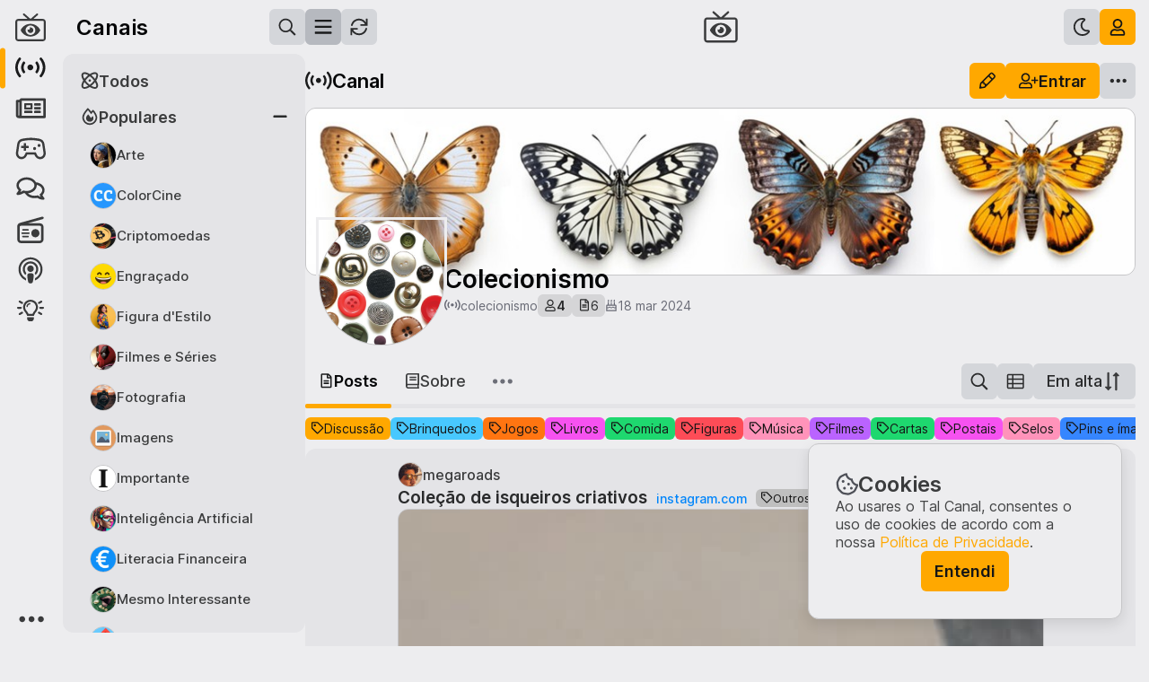

--- FILE ---
content_type: text/html; charset=utf-8
request_url: https://talcanal.pt/c/colecionismo
body_size: 47157
content:
<!doctype html><html lang=pt-PT translate=no><head><meta charset=utf-8><meta name=viewport content="width=device-width, initial-scale=1, minimum-scale=1.0, maximum-scale=1.0, user-scalable=no, interactive-widget=resizes-content"><meta name=mobile-web-app-capable content=yes><meta name=full-screen content=yes><meta name=browsermode content=application><title>Colecionismo / Tal Canal</title><meta name=application-name content="Tal Canal"><meta name=apple-mobile-web-app-title content="Tal Canal"><meta name=description content="O Tal Canal é uma rede social de comunidades onde os portugueses podem falar sobre os seus interesses e discutir apaixonadamente as suas opiniões."><meta name=keywords content><meta property=og:title content="Colecionismo / Tal Canal"><meta property=og:site_name content="Tal Canal"><meta property=og:type content=website><meta property=og:url content=https://talcanal.pt/c/colecionismo><meta property=og:image content=https://talcanal.ams3.cdn.digitaloceanspaces.com/public/lsirahhabb.jpg><meta property=og:image:alt content="O Tal Canal é uma rede social de comunidades onde os portugueses podem falar sobre os seus interesses e discutir apaixonadamente as suas opiniões."><meta property=og:image:url content=https://talcanal.ams3.cdn.digitaloceanspaces.com/public/lsirahhabb.jpg><meta property=og:description content="O Tal Canal é uma rede social de comunidades onde os portugueses podem falar sobre os seus interesses e discutir apaixonadamente as suas opiniões."><meta property=og:locale content=pt_PT><meta name=twitter:card content=summary><meta name=twitter:title content="Colecionismo / Tal Canal"><meta name=twitter:description content="O Tal Canal é uma rede social de comunidades onde os portugueses podem falar sobre os seus interesses e discutir apaixonadamente as suas opiniões."><meta name=twitter:creator content><meta name=twitter:image content=https://talcanal.ams3.cdn.digitaloceanspaces.com/public/lsirahhabb.jpg><meta name=twitter:image:alt content="O Tal Canal é uma rede social de comunidades onde os portugueses podem falar sobre os seus interesses e discutir apaixonadamente as suas opiniões."><link href=/assets/images/favicon/favicon.ico rel="shortcut icon" type=image/x-icon><link href=/assets/images/favicon/favicon-16x16.png rel=icon sizes=16x16 type=image/png><link href=/assets/images/favicon/favicon-32x32.png rel=icon sizes=32x32 type=image/png><link href=/assets/images/favicon/apple-touch-icon.png rel=apple-touch-icon sizes=180x180><link rel=mask-icon href=/assets/images/favicon/safari-pinned-tab.svg color=#1b1b1b><meta name=msapplication-TileColor content=#ffffff><meta name=theme-color content=#ffffff><link href=/manifest.json rel=manifest><link rel=stylesheet href=/css/style.min.css><script src="/517.1ee3a47b.js" async></script><script src="/root_ipV0.d7ce2f26.js" async></script><link rel="stylesheet" href="/root_ipV0.61e9f63c.css"></head><body style="display: none"><!--talcanal#s0-1-0-39-1--><div class=composer><a class="button-linkdummy button-default link" draggable=false target=_blank></a><div class=wrapper-page><div class=wrapper-sidebar-main><div class=sidebar-main><div class=navbar><div class=buttons-main></div><div class="button-menu button-menu-secondary"><div class=wrapper-button><!--F#1--><div class="button-nav align-left button-text button-default" draggable=false><!--F#1--><div class=icon><svg viewBox="0 0 4 12" xmlns="http://www.w3.org/2000/svg"><path fill="currentColor" d="M2 4.22705C1.26172 4.22705 0.6875 4.82861 0.6875 5.53955C0.6875 6.27783 1.26172 6.85205 2 6.85205C2.71094 6.85205 3.3125 6.27783 3.3125 5.53955C3.3125 4.82861 2.71094 4.22705 2 4.22705ZM0.6875 1.3833C0.6875 2.12158 1.26172 2.6958 2 2.6958C2.71094 2.6958 3.3125 2.12158 3.3125 1.3833C3.3125 0.672363 2.71094 0.0708008 2 0.0708008C1.26172 0.0708008 0.6875 0.672363 0.6875 1.3833ZM0.6875 9.6958C0.6875 10.4341 1.26172 11.0083 2 11.0083C2.71094 11.0083 3.3125 10.4341 3.3125 9.6958C3.3125 8.98486 2.71094 8.3833 2 8.3833C1.26172 8.3833 0.6875 8.98486 0.6875 9.6958Z"></path></svg></div><span class=text>Mais</span><!--F#3--><div class=highlight></div><!--F/--><!--F/--></div><!--F/--></div></div></div></div></div><div class=stacker-pages></div></div><div class=app-notifications></div><div class=tooltip><span></span><div class=pointer></div></div><div class=screen-splash><div class=wrapper><div class="icon logo-symbol"><svg viewBox="0 0 238 222" xmlns="http://www.w3.org/2000/svg"><g fill="currentColor"><path fill-rule="evenodd" clip-rule="evenodd" d="M237.664 65.9764C237.664 53.9413 227.48 43.7577 215.445 43.7577H141.383L175.637 12.744C178.877 9.96668 178.877 5.33778 176.1 2.56043C173.785 -0.679803 168.693 -0.679803 165.916 2.09754L119.164 43.7577L71.9492 1.63465C69.1719 -0.679803 64.0801 -0.679803 61.7656 2.56043C58.9883 5.33778 58.9883 9.96668 62.2285 12.744L96.9453 43.7577H22.8828C10.3848 43.7577 0.664062 53.9413 0.664062 65.9764V199.289C0.664062 211.787 10.3848 221.508 22.8828 221.508H215.445C227.48 221.508 237.664 211.787 237.664 199.289V65.9764ZM222.852 199.289V65.9764C222.852 62.2733 219.148 58.5702 215.445 58.5702H22.8828C18.7168 58.5702 15.4766 62.2733 15.4766 65.9764V199.289C15.4766 203.455 18.7168 206.695 22.8828 206.695H215.445C219.148 206.695 222.852 203.455 222.852 199.289Z"></path><path d="M193.547 129.842C179.309 101.893 150.832 82.9082 118.664 82.9082C86.2324 82.9082 57.7559 101.893 43.5176 129.842C42.9902 130.896 42.7266 132.479 42.7266 133.797C42.7266 134.852 42.9902 136.434 43.5176 137.488C57.7559 165.438 86.2324 184.158 118.664 184.158C150.832 184.158 179.309 165.438 193.547 137.488C194.074 136.434 194.338 134.852 194.338 133.533C194.338 132.479 194.074 130.896 193.547 129.842ZM118.664 171.502C97.5703 171.502 80.6953 154.627 80.6953 133.533C80.6953 112.703 97.5703 95.5645 118.664 95.5645C139.494 95.5645 156.633 112.703 156.633 133.533V133.797C156.633 154.627 139.494 171.502 118.664 171.502Z"></path><path d="M118.5 111C118.5 111 114.047 111.469 112.406 111.938C113.578 113.578 114.75 116.625 114.75 118.734C114.75 124.828 109.594 129.75 103.5 129.75C101.391 129.75 98.3438 128.812 96.7031 127.641C96.2344 129.281 96 131.859 96 133.5C96 145.922 106.078 156 118.5 156C130.922 156 141 145.922 141 133.5C141 121.078 130.922 111 118.5 111Z"></path></g></svg></div><div class=wrapper-text><div class="icon logo"><svg viewBox="0 0 235 30" xmlns="http://www.w3.org/2000/svg"><path fill="currentColor" d="M7.30594 29V6.68H0.065936V0.599998H21.0259V6.68H13.7059V29H7.30594ZM20.5897 29L32.7497 0.599998H38.5097L50.6697 29H44.0297L41.5097 23H29.7497L27.2297 29H20.5897ZM35.6297 8.96L32.0297 17.48H39.1897L35.6297 8.96ZM55.2297 29V0.599998H61.5897V22.92H73.3497V29H55.2297ZM101.751 29.48C97.4573 29.48 93.8973 28.0667 91.0706 25.24C88.244 22.4133 86.8306 18.9333 86.8306 14.8C86.8306 10.6667 88.244 7.18666 91.0706 4.36C93.8973 1.53333 97.4573 0.119998 101.751 0.119998C104.924 0.119998 107.817 1.06666 110.431 2.96C113.071 4.82667 114.777 7.29333 115.551 10.36H108.631C108.017 9.05333 107.084 8.05333 105.831 7.36C104.577 6.64 103.217 6.28 101.751 6.28C99.1906 6.28 97.124 7.09333 95.5506 8.72C94.004 10.3467 93.2306 12.3733 93.2306 14.8C93.2306 17.2267 94.004 19.2533 95.5506 20.88C97.124 22.5067 99.1906 23.32 101.751 23.32C103.217 23.32 104.577 22.9733 105.831 22.28C107.084 21.56 108.017 20.5467 108.631 19.24H115.551C114.777 22.3067 113.071 24.7867 110.431 26.68C107.817 28.5467 104.924 29.48 101.751 29.48ZM117.224 29L129.384 0.599998H135.144L147.304 29H140.664L138.144 23H126.384L123.864 29H117.224ZM132.264 8.96L128.664 17.48H135.824L132.264 8.96ZM177.544 29H172.064L158.224 11.44V29H151.864V0.599998H157.344L171.144 18.16V0.599998H177.544V29ZM182.104 29L194.264 0.599998H200.024L212.184 29H205.544L203.024 23H191.264L188.744 29H182.104ZM197.144 8.96L193.544 17.48H200.704L197.144 8.96ZM216.744 29V0.599998H223.104V22.92H234.864V29H216.744Z"></path></svg></div><span class=slogan>O melhor de Portugal</span></div></div></div></div><!--talcanal/--><script>
        // Set og:url
        const link = document.createElement('meta')
        link.setAttribute('property', 'og:url')
        link.content = document.location
        document.getElementsByTagName('head')[0].appendChild(link)

        // Initialize lazySizes config.
        window.lazySizesConfig = window.lazySizesConfig || {}
        window.lazySizesConfig.loadMode = 1
        window.lazySizesConfig.loadHidden = false

        console.log('ICÓNICA', '©' + (new Date()).getFullYear())
    </script><script src=/js/lazysizes.min.js></script><script>$talcanal_C=(window.$talcanal_C||[]).concat({"o":{"l":1,"g":{"versionApp":"8463127589","translation":{"about":{"id":"sobre","about":{"id":"sobre","buttonContact":"Contactar","features":{"channels":{"link":"Explorar canais","text":"Explora as tuas comunidades favoritas e encontra conteúdos com os quais te identificas. Cria novas comunidades e convida utilizadores para as moderarem. Faz crescer os teus canais!","title":"Canais a teu gosto"},"participate":{"link":"Criar um post","text":"Interage nos teus canais preferidos e promove discussões saudáveis. Partilha histórias, imagens, links e vídeos interessantes, vota nos posts de outros utilizadores e comenta de forma respeitosa. Os melhores conteúdos sobem para o topo.","title":"Publica, comenta e vota"},"transparency":{"link":"Ver Transparência","text":"O nosso código de conduta está assente na Transparência e por esse motivo partilhamos publicamente e de forma transparente as estatísticas que vamos recolhendo.","title":"Transparência"}},"inspiration":"O Tal Canal é uma homenagem a '<a href='https://arquivos.rtp.pt/programas/o-tal-canal'>O Tal Canal\u003C/a>', de Herman José, criado em 1983, um dos nossos programas favoritos e um marco no entretenimento e na inovação em Portugal.","intro":{"buttonHome":"Tutorial","text":"O Tal Canal é um lugar repleto de comunidades variadas, onde podes falar sobre os teus temas favoritos e partilhar as tuas opiniões, publicando posts e comentando os posts de outros utilizadores. Cria as tuas comunidades, modera-as e fá-las crescer!\n                    <br><br>De origem portuguesa e exclusivamente dedicado a Portugal, o Tal Canal vem trazer aos portugueses um novo espaço de interação e de partilha. Aproveita, promove sempre o respeito e diverte-te no Tal Canal.","title":"O teu novo portal social"},"opinions":{"buttonTerms":"Termos e Condições","text":"Esperamos que o Tal Canal seja o portal para um futuro em harmonia, onde todos se sintam sempre livres e seguros para conversar, debatendo os assuntos de forma cívica e educada, aprendendo com os outros e respeitando sempre os demais. Abraçamos a diversidade de pessoas, ideias, opiniões e perspetivas e temos o compromisso de garantir uma conversa pública saudável.\n                    <br><br>Diverte-te no Tal Canal, partilha conteúdos interessantes e faz uma utilização responsável.","title":"Acreditamos na liberdade de expressão e valorizamos opiniões distintas."},"team":{"text":"Somos um casal de portugueses e fazemos tudo a 2. Juntos exploramos a arte digital, criando projetos que adoramos na nossa empresa - a ICÓNICA.\n                    <br><br>O Tal Canal é fruto da paixão que temos pelo nosso trabalho, da dedicação, do tempo e do amor que colocamos naquilo que fazemos. É o culminar de tudo o que temos vindo a aprender ao longo de todos estes anos, não só sobre trabalho, mas também como seres humanos. É mais um projeto nosso dedicado especialmente à comunidade portuguesa.\n                    <br><br>Somos ICÓNICA.","title":"Uma equipa icónica"},"title":"Sobre","utilities":{"help":{"link":"Ver Ajuda","text":"Precisas de ajuda, tens dúvidas, gostarias de deixar o teu feedback ou reportar um problema?","title":"Ajuda"},"official":{"link":"Ver Oficial","text":"Tudo sobre anúncios oficiais, informações relevantes e últimas novidades do Tal Canal.","title":"Oficial"},"openSource":{"link":"Ver Código","text":"O código do Tal Canal está disponível na íntegra, de forma a todos verem como a plataforma está feita e monitorizarem de perto os seus desenvolvimentos.","title":"Open source"},"telegram":{"link":"Abrir Telegram","text":"Se usas Telegram, podes subscrever lá o nosso canal oficial, onde partilhamos todos os posts aqui criados e informações de manutenção do sistema.","title":"Canal no Telegram"}},"mobileApp":{"text":"O Tal Canal sempre contigo.","title":"App telemóvel"},"tutorial":{"text":"Aprende a usar o Tal Canal.","title":"Tutorial"}},"footer":{"copyright":"Tal Canal","links":{"about":"Sobre","privacy":"Privacidade","terms":"Condições","transparency":"Transparência"}},"privacy":{"id":"privacidade","intro":{"text":"\n                    Última atualização: 21 março 2022\n                    <br><br>Reconhecemos que a tua privacidade é muito importante e levamos a sério este tema. Acreditamos que deves saber sempre que dados recolhemos de ti e como os usamos, e que deves ter o máximo controlo sobre esta informação. Queremos ajudar-te a tomar as melhores decisões sobre os dados que partilhas connosco.\n                    <br><br>Este é o objetivo desta Política de Privacidade: descrever as políticas e procedimentos do Tal Canal sobre a recolha, uso e divulgação das tuas informações quando usas os serviços, sites e aplicações oferecidos pelo Tal Canal (os “serviços”) e informar-te sobre os teus direitos de privacidade e como a lei te protege. Ao usares os serviços, concordas com o uso das tuas informações de acordo com esta Política de Privacidade. Não usaremos ou partilharemos as tuas informações pessoais com ninguém, exceto conforme descrito nesta Política de Privacidade. Sites de terceiros hospedados pelo Tal Canal estão sujeitos aos Termos e Condições e à Política de Privacidade de tais terceiros, a menos que indicado de outra forma nesta página.\n\n                    <br><br>Propriedade da ICÓNICA / The One Pixel\n                    <br><br>A plataforma Tal Canal é operada pela ICÓNICA / The One Pixel (a “Empresa” ou “nós”) para utilizadores dos vários serviços (“tu”). De acordo com a legislação aplicável, a ICÓNICA / The One Pixel é o “controlador de dados” dos dados pessoais recolhidos através dos nossos Serviços.\n                    ","title":"Política de Privacidade e Cookies"},"title":"Privacidade","topics":[{"text":"\n                    <span class='bold'>Informação que nos forneces\u003C/span>\n                    <br><br>Recolhemos informações que nos forneces diretamente quando usas os nossos serviços. Isso inclui:\n                    <br><br><ul>\n\n                    <li><span class='bold'>Informações da conta:\u003C/span> ao criares uma conta do Tal Canal, nós solicitamos que forneças um nome de utilizador e uma senha. O teu nome de utilizador é público e não precisa de estar relacionado com o teu nome real. Também podes fornecer outras informações da conta, tais como: endereço de email, biografia ou foto do perfil. Também armazenamos as tuas preferências e configurações de conta de utilizador.\u003C/li>\n                    <br><li><span class='bold'>Conteúdo que submetes:\u003C/span> recolhemos o conteúdo que envias aos nossos serviços. Isso inclui os teus posts e comentários, incluindo rascunhos guardados, as tuas mensagens com outros utilizadores (por exemplo, mensagens privadas, mensagens nos chats e mensagens com os moderadores), as tuas denúncias e outras comunicações com moderadores e connosco. O teu conteúdo pode incluir texto, links e imagens.\u003C/li>\n                    <br><li><span class='bold'>Ações que efetuas:\u003C/span> recolhemos informações sobre as ações que efetuas ao usar os nossos serviços. Isso inclui as tuas interações com o conteúdo, tais como votar, guardar, ocultar e denunciar. Também inclui as tuas interações com outros utilizadores, tais como enviar mensagens e bloquear. Recolhemos as tuas interações com as comunidades, tais como as tuas subscrições ou estado de moderador.\u003C/li>\n                    <br><li><span class='bold'>Informação transacional:\u003C/span> quando compras produtos ou serviços nossos, recolhemos certas informações tuas, incluindo o teu nome, morada, endereço de email e informações sobre o produto ou serviço que estás a comprar. O Tal Canal usa o Stripe como serviço de processamento de pagamentos, algo queé usual na indústria digital.\u003C/li>\n                    <br><li><span class='bold'>Outra informação:\u003C/span> podes optar por nos fornecer outras informações diretamente. Por exemplo, podemos recolher informações quando preenches um formulário, participas em atividades ou promoções patrocinadas pelo Tal Canal, quando solicitas suporte ao cliente ou de outra forma comunicas connosco.\u003C/li>\n                    \u003C/ul>\n\n                    <br><span class='bold'>Informação que recolhemos automaticamente\u003C/span>\n                    <br><br>Quando acedes ou usas os nossos serviços, também podemos recolher automaticamente informações sobre ti. Isso inclui:\n                    <br><br><ul>\n                    <li><span class='bold'>Dados de registo e uso:\u003C/span> podemos registar informações quando acedes e usas os serviços. Isso pode incluir o teu endereço IP, string user-agent, browser, sistema operativo, URLs de referência, informações do dispositivo (por exemplo, IDs do dispositivo), configurações do dispositivo, nome da operadora de telemóvel, páginas visitadas, links clicados, o URL solicitado e termos de pesquisa. Exceto para o endereço IP usado para criar a tua conta, o Tal Canal apagará todos os endereços IP recolhidos após 100 dias.\u003C/li>\n                    <br><li><span class='bold'>Informações recolhidas de cookies e tecnologias semelhantes:\u003C/span> podemos receber informações de cookies, que são pedaços de dados que o teu browser armazena e nos envia de volta ao fazer solicitações, e tecnologias semelhantes. Usamos essas informações para melhorar a tua experiência, entender a atividade do utilizador, personalizar o conteúdo e anúncios e melhorar a qualidade dos nossos serviços. Por exemplo, armazenamos e recuperamos informações sobre o teu idioma preferido e outras configurações. Lê a nossa secção Cookies para mais informações sobre como o Tal Canal usa cookies. Para obteres mais informações sobre como desativar os cookies, consulta a secção As tuas escolhas abaixo.\u003C/li>\n                    <br><li><span class='bold'>Informações de localização:\u003C/span> podemos receber e processar informações sobre a  tua localização. Por exemplo, com o teu consentimento, podemos recolher informações sobre a localização específica do teu dispositivo móvel (por exemplo, usando GPS ou Bluetooth). Também podemos receber as tuas informações de localização quando optares por partilhar essas informações nos nossos Serviços, incluindo ao associares o teu conteúdo a uma localização, ou podemos detetar a tua localização aproximada através de outras informações sobre ti, incluindo o teu endereço IP.\u003C/li>\n                    \u003C/ul>\n\n                    <br><span class='bold'>Informação recolhida por terceiros\u003C/span>\n                    <br><br><ul>\n                    <li><span class='bold'>Conteúdo embebido:\u003C/span> o Tal Canal mostra alguns conteúdos in-line associados nos nossos serviços através de “embeds”. Por exemplo, os posts do Tal Canal com link para o YouTube ou Twitter podem carregar o vídeo associado ou tweet no Tal Canal diretamente desses serviços para o teu dispositivo, para que não precises de sair do Tal Canal para vê-lo. De uma  forma geral, o Tal Canal não controla a forma como os serviços de terceiros recolhem dados quando fornecem o teu conteúdo diretamente através desses embeds. Como resultado, o conteúdo embebido não é coberto por esta política de privacidade, mas pelas políticas do serviço do qual o conteúdo foi embebido.\u003C/li>\n                    <br><li><span class='bold'>Medição de audiência:\u003C/span> usamos o Google Analytics para recolher informações demográficas sobre a população que usa o Tal Canal. Para fornecer essas informações demográficas, a Google recolhe informações de cookies para reconhecer o teu dispositivo.\u003C/li>\n                    \u003C/ul>\n                ","title":"Informação que recolhemos"},{"text":"\n                    Usamos as informações que nos forneces de maneira consistente com esta Política de Privacidade. Desta forma, usamos essas informações sobre ti para:\n                    <br><br><ul>\n                    <li>Fornecer, manter e melhorar os nossos serviços;\u003C/li>\n                    <li>Pesquisar e desenvolver novos serviços;\u003C/li>\n                    <li>Ajudar a proteger a segurança do Tal Canal e dos nossos utilizadores, o que inclui o bloqueio de spammers suspeitos, abordando o abuso e fazendo cumprir todas as nossas políticas;\u003C/li>\n                    <li>Enviar-te avisos técnicos, atualizações, alertas de segurança, faturas e outras mensagens de suporte e administrativas;\u003C/li>\n                    <li>Fornecer atendimento ao cliente;\u003C/li>\n                    <li>Comunicar contigo sobre produtos, serviços, ofertas, promoções e eventos, e fornecer outras notícias e informações que acreditamos ser do teu interesse (para obteres mais informações sobre como cancelar essas comunicações, consulta a secção As tuas escolhas abaixo);\u003C/li>\n                    <li>Monitorizar e analisar tendências, uso e atividades relacionadas com os nossos serviços;\u003C/li>\n                    <li>Medir a eficácia dos anúncios exibidos nos nossos serviços;\u003C/li>\n                    <li>Personalizar os serviços, fornecer e otimizar anúncios, conteúdo e recursos que correspondem aos perfis ou interesses do utilizador.\u003C/li>\n                    \u003C/ul>\n\n                    <br>Muitas das informações sobre os nossos serviços são públicas e acessíveis a todos, mesmo sem se ter conta no Tal Canal. Ao usares os nossos serviços, estás a orientar-nos a partilhar essas informações de forma pública e gratuita.\n                    <br><br>Quando envias conteúdo (incluindo um post, um comentário, uma mensagem e/ou conversa) para uma parte pública dos nossos serviços, quaisquer visitantes e utilizadores dos nossos serviços poderão ver esse conteúdo, o nome de utilizador associado ao conteúdo e a data e hora em que enviaste o conteúdo originalmente. O Tal Canal permite que outros sites incorporem conteúdo público do Tal Canal através das nossas ferramentas de incorporação. Embora algumas partes dos serviços possam ser privadas ou colocadas em quarentena, elas podem tornar-se públicas (por exemplo, por opção do moderador no caso de comunidades privadas) e deves ter isto em consideração antes de publicares um post e/ou comentário.\n                    <br><br>A tua conta do Tal Canal possui uma página de perfil que é pública. O teu perfil contém informações sobre as tuas atividades nos serviços, como nome de utilizador, posts e comentários anteriores, carma, prémios recebidos, troféus, estado de moderador e há quanto tempo você és membro dos serviços.\n                    <br><br>Oferecemos recursos de partilha social que permitem que tu partilhes conteúdo ou ações realizadas nos nossos serviços com outros meios de comunicação social. O uso desses recursos permite a partilha de certas informações com os teus amigos ou com o público em geral, dependendo das configurações que estabeleceres com o terceiro que fornece o recurso de partilha social. Para obteres mais informações sobre a finalidade e o objetivo da recolha e processamento de dados em conexão com os recursos de partilha social, visita as políticas de privacidade dos terceiros que fornecem esses recursos de partilha social (por exemplo, Tumblr, Facebook e Twitter).\n                    <br><br>Nós não vendemos as tuas informações pessoais. No entanto, além das informações pessoais que são exibidas publicamente conforme descrito acima, podemos partilhar informações pessoais das seguintes formas:\n                    <br><br><ul>\n                    <li><span class='bold'>Com o teu consentimento:\u003C/span> podemos partilhar informações sobre ti com o teu consentimento ou sob a tua orientação.\u003C/li>\n                    <br><li><span class='bold'>Com serviços associados:\u003C/span> se associares a tua conta do Tal Canal a um serviço de terceiros, o Tal Canal partilhará as informações que autorizares com esse serviço de terceiros. Podes controlar a forma como partilhamos estas informações na secção As tuas escolhas abaixo.\u003C/li>\n                    <br><li><span class='bold'>Com os nossos prestadores de serviços:\u003C/span> podemos partilhar informações com fornecedores, consultores e outros prestadores de serviços que precisam de acesso a essas informações para efetuarem o trabalho para nós. A sua utilização de dados pessoais estará sujeita a medidas de confidencialidade e segurança adequadas. Alguns exemplos: (i) processadores de pagamento que processam transações em nosso nome, (ii) fornecedores de nuvem que hospedam os nossos dados e serviços, (iii) fornecedores de medição de anúncios de terceiros que nos ajudam e anunciantes a medir o desempenho dos anúncios exibidos nos nossos serviços.\u003C/li>\n                    <br><li><span class='bold'>Para cumprir a lei:\u003C/span> podemos partilhar informações em resposta a uma solicitação de informações se acreditarmos que a divulgação está de acordo com, ou exigida por, qualquer lei aplicável, regulamento, processo legal ou solicitação governamental, incluindo, mas não se limitando a, estar de acordo com a segurança nacional ou requisitos da lei. Na medida em que a lei permitir, tentaremos fornecer-te um aviso prévio antes de divulgar as tuas informações em resposta a tal solicitação.\u003C/li>\n                    <br><li><span class='bold'>Numa emergência:\u003C/span> podemos partilhar informações se acreditarmos que é necessário para prevenir danos corporais graves e iminentes a uma pessoa.\u003C/li>\n                    <br><li><span class='bold'>Para fazer cumprir as nossas políticas e direitos:\u003C/span> podemos partilhar informações se acreditarmos que as tuas ações são inconsistentes com esta Política de Privacidade ou com outras políticas e regras do Tal Canal, ou para proteger os direitos, propriedade e segurança de nós mesmos e de outros.\u003C/li>\n                    <br><li><span class='bold'>Com os nossos afiliados:\u003C/span> podemos partilhar informações sobre o Tal Canal com qualquer um dos nossos pais, afiliados, subsidiárias e outras empresas sob o controle e propriedade comuns.\u003C/li>\n                    <br><li><span class='bold'>Informações agregadas ou não identificadas:\u003C/span> podemos partilhar informações sobre ti que foram agregadas ou tornadas anónimas de forma a que não possam ser usadas para te identificar. Por exemplo, podemos mostrar o número total de vezes que um post foi votado positivamente sem identificar quem eram os visitantes, ou podemos dizer a um anunciante quantas pessoas viram o seu anúncio.\u003C/li>\n                    \u003C/ul>\n                ","title":"Como usamos a tua informação"},{"text":"\n                    Podes fornecer-nos ideias para novos produtos ou modificações em produtos existentes, e outros envios não solicitados.Todas as informações não solicitadas serão consideradas não confidenciais e seremos livres de reproduzir, usar, divulgar e distribuir tais informações não solicitadas a terceiros, sem limitação ou atribuição.\n                ","title":"Informação não solicitada"},{"text":"\n                    Tomamos medidas para ajudar a proteger as informações sobre ti contra perda, roubo, uso indevido e acesso não autorizado, divulgação, alteração e destruição. Por exemplo, usamos HTTPS quando as informações estão a ser transmitidas.\n                    <br><br>No entanto, nenhuma transmissão de Internet ou email é totalmente segura ou livre de erros. Em particular, qualquer email enviado de ou para os serviços pode não ser seguro. Portanto, deves ter especial cuidado ao decidir que informações nos envias por email. Lembra-te disto ao divulgares qualquer informação pela Internet.\n                ","title":"Como protegemos a tua informação"},{"text":"\n                    Em geral, guardamos dados pessoais pelo tempo que forem relevantes para os fins aqui identificados. Para descartar dados pessoais, podemos torná-los anónimos, excluí-los ou tomar outras medidas apropriadas. Os dados podem persistir em cópias feitas para fins de backup e continuidade de negócios por tempo adicional.\n                ","title":"Retenção de dados"},{"text":"\n                    A Empresa está sediada em Portugal. Independentemente da tua localização, consentes com o processamento e transferência das tuas informações em Portugal e nutros países. As leis de Portugal e de outros países que regem a recolha e o uso de dados podem não ser tão abrangentes ou protetoras quanto as leis do país onde vives.\n                ","title":"Onde é processada a informação"},{"text":"\n                    As leis em algumas jurisdições exigem que as empresas te informem sobre o fundamento jurídico em que se baseiam para usar ou divulgar os teus dados pessoais. Na medida em que essas leis se aplicam, os nossos fundamentos legais são os seguintes:\n                    <br><br><ul>\n                    <li>Para honrar os nossos compromissos contratuais contigo: grande parte do nosso processamento de dados pessoais é para cumprir as nossas obrigações contratuais com os nossos utilizadores, ou para tomar medidas a pedido dos utilizadores antes de entrar num contrato com eles. Por exemplo, lidamos com dados pessoais com base nisso para criar a tua conta e fornecer os nossos serviços.\u003C/li>\n                    <br><li>Interesses legítimos: em muitos casos, lidamos com dados pessoais com o fundamento de que favorecem os nossos interesses legítimos de maneiras que não são anuladas pelos interesses ou direitos e liberdades fundamentais das pessoas afetadas. Isso inclui:\u003C/li>\n                    <br><li>Oferecer uma experiência de utilizador segura e agradável:\n                    <ul>\n                    <li>Atendimento ao cliente;\u003C/li>\n                    <li>Marketing, por exemplo enviar emails ou outras comunicações para de informar sobre novas funcionalidades;\u003C/li>\n                    <li>Proteger os nossos utilizadores, pessoal e propriedade;\u003C/li>\n                    <li>Analisar e melhorar o nosso negócio, por exemplo, recolher informações sobre como usas os nossos serviços para otimizar o design e a implementação de certas funcionalidades;\u003C/li>\n                    <li>Gerir questões jurídicas;\u003C/li>\n                    <li>Conformidade legal: precisamos usar e divulgar dados pessoais de certas formas para cumprir as nossas obrigações legais.\u003C/li>\n                    <li>Para proteger os interesses vitais do indivíduo ou de outros: por exemplo, podemos recolher ou partilhar dados pessoais para ajudar a resolver uma situação médica urgente.\u003C/li>\n                    \u003C/ul>\n                    \u003C/li>\n                    <br><li>Consentimento: quando exigido por lei, e em alguns casos, lidamos com dados pessoais com base no teu consentimento implícito ou expresso.\u003C/li>\n                    \u003C/ul>\n                ","title":"A nossa base legal para o uso dos teus dados"},{"text":"\n                    Existem opções sobre como proteger e limitar a recolha, uso e partilha de informações sobre ti ao usares os serviços. Algumas dessas opções estão disponíveis para todos os que usam o Tal Canal, enquanto outras só se aplicam se tiveres uma conta no Tal Canal.\n                    <br><br><ul>\n                    <li><span class='bold'>Aceder e alterar as tuas informações:\u003C/span> podes aceder e alterar certas informações através dos nossos serviços. Consulta o nosso canal Ajuda para obteres mais informações. Também podes solicitar uma cópia das informações pessoais que o Tal Canal mantém sobre ti, seguindo o processo descrito na secção abaixo Os teus direitos.\u003C/li>\n                    <br><li><span class='bold'>Eliminar a tua conta:\u003C/span> podes eliminar a tua conta a qualquer momento na página de configurações da conta de utilizador. Também podes enviar-nos um pedido para eliminarmos as informações pessoais que o Tal Canal mantém sobre ti, seguindo o processo descrito na secção abaixo Os teus direitos. Quando eliminas a tua conta, o teu perfil não fica mais visível para outros utilizadores e desassociado do conteúdo que postaste com essa conta. No entanto, tem em conta que os posts, comentários e mensagens que publicaste antes de excluires a tua conta ainda estarão visíveis para outras pessoas, a menos que primeiro excluas o conteúdo específico. Também podemos reter certas informações sobre ti, conforme exigido por lei ou para fins comerciais legítimos, após a exclusão da tua conta.\u003C/li>\n                    <br><li><span class='bold'>Controlar o uso de cookies:\u003C/span> a maioria dos browsers está configurada para aceitar cookies por defeito. Se preferires, podes escolher configurar o teu browser para remover ou rejeitar cookies primários e de terceiros. Tem em conta que, se escolheres remover ou rejeitar os cookies, isso pode afetar a disponibilização e o funcionamento dos nossos serviços.\u003C/li>\n                    <br><li><span class='bold'>Não rastrear:\u003C/span> a maioria dos browsers mais recentes oferece a opção de enviar um sinal de ‘Não rastrear’ para os sites que visitas, indicando que não desejas ser rastreado. No entanto, não há um padrão aceite sobre como um site deve responder a esse sinal e não tomamos nenhuma ação em resposta a esse sinal. Em vez disso, além das ferramentas de terceiros disponíveis publicamente, oferecemos-te as opções descritas nesta política para gerires a recolha e o uso de informações sobre ti.\u003C/li>\n                    <br><li><span class='bold'>Controlo das comunicações promocionais:\u003C/span> podes optar por não receber algumas ou todas as comunicações promocionais da nossa parte, seguindo as instruções nessas comunicações ou atualizando as tuas opções de email na página de configurações da conta de utilizador. Se optares por não receber comunicações promocionais, poderemos ainda continuar a enviar comunicações não promocionais, tais como informações sobre a tua conta ou o uso generalizado dos nossos serviços.\u003C/li>\n                    <br><li><span class='bold'>Controlo de notificações móveis:\u003C/span> com o teu consentimento, podemos enviar notificações push promocionais e não promocionais ou alertas para o teu telemóvel. Podes desativar estas mensagens a qualquer momento, alterando as configurações de notificações no teu telemóvel.\u003C/li>\n                    <br><li><span class='bold'>Controlo das informações de localização:\u003C/span> podes controlar como usamos as informações de localização inferidas do teu endereço IP para fins de recomendação de conteúdo através das configurações de segurança e privacidade na tua conta. Se inicialmente consentires com a nossa recolha de informações de localização mais precisas do teu dispositivo, poderás interromper posteriormente a recolda dessas informações a qualquer momento, alterando as preferências no teu telemóvel.\u003C/li>\n                    \u003C/ul>\n                ","title":"As tuas escolhas"},{"text":"\n                    Acreditamos que os utilizadores devem ser tratados de igual forma, onde quer que estejam, por isso oferecemos-te as seguintes opções para controlares a informação que deixas disponível a outros utilizadores, independentemente da sua localização.\n                    <br><br>Podes atualizar certas informações na página de configurações da conta de utilizador.\n                    <br><br><ul>\n                    <li><span class='bold'>Aceder aos dados pessoais que temos sobre ti:\u003C/span> se quiseres fazer um pedido de acesso aos teus dados, podes fazê-lo enviando-nos uma mensagem ou um email para o efeito. De seguida, iniciaremos o processo e disponibilizaremos um link para acederes aos dados pessoais que o Tal Canal possui sobre ti em 30 dias.\u003C/li>\n                    <br><li><span class='bold'>Corrigir, atualizar, alterar ou ecluir os dados pessoais que temos sobre ti:\u003C/span> para além da funcionalidade disponível na página de configurações da conta de utilizador, na qual podes corrigir, atualizar, alterar ou excluir certos dados pessoais, também podes pedir-nos diretamente outras modificações. Envia-nos um email para <a href='mailto:geral@iconica.pt'>geral@iconica.pt\u003C/a> com o assunto “Solicitação de dados pessoais”, juntamente com uma explicação da informação que pretendes aceder e sob que direito o fazes. Para tua proteção, podemos tomar medidas para verificar a tua identidade antes de respondermos ao teu pedido.\u003C/li>\n                    <br><li><span class='bold'>Opor ou restringir a maneira como o Tal Canal processa os teus dados pessoais:\u003C/span> tens o direito de nos pedir para parar de usar ou limitar o uso dos teus dados pessoais em certas circunstâncias - por exemplo, se não tivermos base legal para continuar a usar os teus dados, ou se achares que os teus dados pessoais estão imprecisos. Os indivíduos no Espaço Económico Europeu têm o direito de cancelar todo o processamento dos seus dados pessoais para fins de marketing direto. Para exerceres esse direito, envia-nos um email para <a href='mailto:geral@iconica.pt'>geral@iconica.pt\u003C/a> com essa solicitação. Os direitos e opções descritos acima estão sujeitos a limitações e exceções sob a lei aplicável. Além desses direitos, tens o direito de apresentares uma reclamação à autoridade de supervisão relevante. No entanto, encorajamos-te a entrares em contato connosco primeiro e faremos o possível para resolver a tua questão.\u003C/li>\n                ","title":"Os teus direitos"},{"text":"\n                    Crianças menores de 13 anos não têm permissão para criarem uma conta ou usarem os nossos serviços de qualquer outra forma. Além disso, se estiveres na EEE (Portugal está inserido nesta área geográfica), deverás ser maior de idade conforme a lei em vigor aqui para poderes criar uma conta ou usar os nossos serviços de outra forma, ou precisamos de ter obtido e verificado previamente o consentimento dos teus pais ou responsável legal.\n                ","title":"Crianças"},{"text":"\n                    Os cookies são pedaços de dados que sites e serviços podem definir no teu browser ou dispositivo, que podem ser lidos em visitas futuras.\n                    <br><br>Usamos cookies e tecnologias semelhantes para efetuar o rastreio das configurações do teu computador local, tais como a conta com que te conectaste à plataforma e as respetivas configurações de notificações. Podemos alargar o nosso uso de cookies para guardar dados adicionais à medida que novas funcionalidade são adicionados aos nossos serviços. Além disso, usamos certas tecnologias para registar dados de log, tais como taxas de abertura de emails enviados pelo sistema.\n                ","title":"Cookies"},{"text":"\n                    Poderá ser-te pedido que aceites termos, políticas, orientações, ou regras adicionais antes de utilizares um produto ou serviço específico oferecido pelo Tal Canal (coletivamente, \"Termos Adicionais\"). Todos os Termos Adicionais são incorporados por esta referência, e fazem parte destes Termos, e na medida em que quaisquer Termos Adicionais entrem em conflito com estes Termos, os Termos Adicionais regem no que respeita à utilização dos Serviços correspondentes por parte do utilizador.\n                ","title":"Termos adicionais"},{"text":"\n                    Reservamo-nos o direito de atualizar ou modificar estes Termos e Condições a qualquer momento e de vez em quando sem aviso prévio. Revê esta página periodicamente, especialmente antes de forneceres qualquer informação.\n                    <br><br>Esta página foi atualizada pela última vez na data acima indicada. O teu uso continuado dos nossos serviços após quaisquer alterações ou revisões desta página indicará a tua concordância com as políticas aqui descritas e revistas.\n                ","title":"Alterações a esta Política de Privacidade"},{"text":"\n                    Fica à vontade para entrares em contato connosco se tiveres alguma dúvida sobre esta Política de Privacidade ou sobre as práticas de informação dos nossos serviços. Para o efeito, envia-nos um email para <a href='mailto:geral@iconica.pt'>geral@iconica.pt\u003C/a> ou usa os meios alternativos.\n                ","title":"O nosso contacto"}]},"terms":{"id":"termos","intro":{"text":"\n                    Última atualização: 21 março 2022\n                    <br><br>Estes Termos e Condições do Serviço (“Termos”), que incorporam a nossa <a href='/privacidade'>Política de Privacidade\u003C/a> (“Política de Privacidade e Cookies”), são um acordo legal entre o Tal Canal e as suas empresas relacionadas (ICÓNICA / The One Pixel) (a “Empresa”, “nós” ou “nosso”) e tu (“tu” ou “teu”). Ao usares ou acederes ao Tal Canal, localizado em <a href='/'>https://talcanal.pt\u003C/a> (o “site” ou “plataforma”), referido como o “serviço” ou “serviços”, concordas que (i) que tens mais de 13 anos de idade e a idade mínima para consentimento digital, (ii) se fores maior de idade, leste, entendeste e aceitas estar vinculado aos Termos, e (iii), se tiveres entre 13 anos (ou a idade mínima para consentimento digital) e a maioridade, o teu tutor legal reviu e concorda com estes Termos.\n                    <br><br>O Tal Canal reserva-se o direito de atualizar estes termos, o que podemos fazer por motivos que incluem, mas não se limitam a, (i) cumprir as alterações da lei ou (ii) refletir melhorias no Tal Canal. Se as alterações afetarem o teu uso do Tal Canal ou os teus direitos legais, iremos notificar-te pelo menos sete dias antes das alterações entrarem em vigor. A menos que declaremos o contrário, o teu uso continuado do serviço após publicarmos as modificações constituirá a tua aceitação e concordância com essas mudanças. Se contestares as alterações, irás interromper o uso do serviço.\n                    ","title":"Termos e Condições do Serviço"},"title":"Condições","topics":[{"text":"\n                    Sujeito ao cumprimento completo e contínuo destes Termos, o Tal Canal concede-te uma licença pessoal, não transferível, não exclusiva, revogável e limitada a aceder e utilizar os Serviços. Reservamos todos os direitos que não te sejam expressamente concedidos pelos presentes Termos.\n                    <br><br>Exceto e apenas na medida em que tal restrição seja inadmissível nos termos da lei aplicável, não poderás, sem o nosso acordo escrito:\n                    <br><ul>\n                    <li>Licenciar, vender, transferir, ceder, distribuir, hospedar, ou explorar comercialmente os Serviços ou Conteúdos;\u003C/li>\n                    <li>Modificar, preparar trabalhos derivados, desmontar, descompilar ou fazer engenharia reversa de qualquer parte dos Serviços ou Conteúdo;\u003C/li>\n                    <li>Aceder aos Serviços ou Conteúdo para construir um website, produto ou serviço semelhante ou competitivo.\u003C/li>\n                    \u003C/ul>\n                    <br>Não garantimos que os Serviços estarão sempre disponíveis ou ininterruptos. Estamos sempre a melhorar os nossos Serviços. Isto significa que podemos acrescentar ou remover características, produtos ou funcionalidades; tentaremos notificar-te de antemão, mas isso nem sempre será possível. Reservamos o direito de modificar, suspender, ou descontinuar os Serviços (total ou parcialmente) em qualquer altura, com ou sem aviso prévio ao cliente. Qualquer lançamento futuro, atualização, ou qualquer outra adição à funcionalidade dos Serviços estará sujeita a estes Termos, que poderão ser atualizados de tempos a tempos. Concordas que não seremos responsáveis perante ti ou terceiros por qualquer modificação, suspensão, ou descontinuação dos Serviços ou qualquer parte dos mesmos.\n                ","title":"A tua utilização dos Serviços"},{"text":"\n                    Para utilizares determinadas características dos nossos Serviços, poderá ser-te solicitado que cries uma conta no Tal Canal (uma \"Conta\") e nos forneças um nome de utilizador, senha e algumas outras informações sobre ti, tal como estabelecido na <a href='/privacidade'>Política de Privacidade\u003C/a>.\n                    <br><br>És o único responsável pelas informações associadas à tua conta e por tudo o que aconteça relacionado com a tua conta. Deves manter a segurança da tua Conta e <a href='mailto:geral@iconica.pt'>notificares imediatamente o Tal Canal\u003C/a> se descobrires ou suspeitares que alguém acedeu à tua Conta sem a tua autorização. Recomendamos que utilizes uma senha forte que seja utilizada apenas com a tua Conta.\n                    <br><br>Não licenciarás, venderás ou transferirás a tua conta sem a nossa aprovação prévia por escrito.\n                ","title":"A tua conta no Tal Canal e a segurança da tua conta"},{"text":"\n                    Os Serviços podem conter informação, texto, links, gráficos, fotografias, vídeos, áudio, streams, ou outros materiais (\"Conteúdo\"), incluindo Conteúdo criado com ou submetido aos Serviços pelo utilizador ou através da tua Conta (\"Teu Conteúdo\"). Não assumimos qualquer responsabilidade e não apoiamos ou garantimos expressa ou implicitamente a integridade, veracidade, exatidão ou fiabilidade de qualquer do Teu Conteúdo.\n                    <br><br>Ao submeteres o Teu Conteúdo aos Serviços, representas e garantes que tens todos os direitos, poder e autoridade necessários para concederes os direitos relativos ao Teu Conteúdo contidos nestes Termos. Como só o utilizador é responsável pelo Teu Conteúdo, poderás sujeitar-te à responsabilidade se publicares ou partilhares o Conteúdo sem todos os direitos necessários.\n                    <br><br>O utilizador mantém qualquer direito que tenha sobre o seu Conteúdo, mas concede ao Tal Canal a seguinte licença de utilização desse Conteúdo:\n                    <br><br>Quando o Teu Conteúdo é criado com ou submetido aos Serviços, concedes-nos uma licença nacional, livre de royalties, perpétua, irrevogável, não exclusiva, transferível e sublicenciável para utilizar, copiar, modificar, adaptar, preparar trabalhos derivados, distribuir, armazenar, executar e exibir o Teu Conteúdo e qualquer nome, nome de utilizador, voz, ou imagem fornecida em ligação com o Teu Conteúdo em todos os formatos e canais de média agora conhecidos ou posteriormente desenvolvidos em qualquer parte do país. Esta licença inclui o direito de disponibilizarmos o Teu Conteúdo para sindicação, difusão, distribuição, ou publicação por outras empresas, organizações, ou indivíduos que se associem ao Tal Canal. Também concordas que podemos remover metadados associados ao Teu Conteúdo, e que renuncias de forma irrevogável a quaisquer reivindicações e afirmações de direitos morais ou atribuições no que respeita ao Teu Conteúdo.\n                    <br><br>Quaisquer ideias, sugestões e feedback que nos forneças sobre o Tal Canal ou os nossos Serviços, são inteiramente voluntários, e concordas que o Tal Canal pode utilizar tais ideias, sugestões e feedback sem compensação ou obrigação para contigo.\n                    <br><br>Embora reservemos o direito de rever, examinar, editar, ou monitorizar o Teu Conteúdo, não o revemos necessariamente na sua totalidade no momento em que é submetido aos Serviços. Contudo, poderemos, a nosso exclusivo critério, eliminar ou remover o Teu Conteúdo em qualquer altura e por qualquer motivo, incluindo por violação destes Termos, violação da nossa Política de Conteúdo, violação da nossa Política de Conteúdo para Transmissões ao Vivo, ou se o Cliente criar ou for suscetível de criar responsabilidade para nós.\n                ","title":"O teu conteúdo"},{"text":"\n                    Os Serviços podem conter links para websites, produtos, ou serviços de terceiros, que podem ser publicados por anunciantes, nossas afiliados, nossos parceiros, ou outros utilizadores (\"Conteúdo de Terceiros\"). O Conteúdo de Terceiros não está sob o nosso controlo, e não somos responsáveis por quaisquer websites, produtos ou serviços de terceiros. A tua utilização do Conteúdo de Terceiros é feita por tua conta e risco, e deverás efetuar qualquer investigação que consideres necessária antes de procederes a qualquer transação relacionada com esse Conteúdo de Terceiros.\n                    <br><br>Os Serviços podem também conter Conteúdos de Terceiros ou anúncios patrocinados. O tipo, o grau e a orientação dos anúncios estão sujeitos a alterações, e o utilizador reconhece e concorda que poderemos colocar anúncios relacionados com a exibição de qualquer Conteúdo ou informação sobre os Serviços, incluindo o Seu Conteúdo.\n                    <br><br>Se optares por utilizar os Serviços para conduzires uma promoção, incluindo um concurso ou sorteio (\"Promoção\"), és o único responsável por conduzir a Promoção em conformidade com todas as leis e regulamentos aplicáveis, incluindo mas não se limitando à criação de regras oficiais, termos de oferta, requisitos de elegibilidade, e conformidade com as leis, normas e regulamentos aplicáveis que regem a Promoção (tais como licenças, registos, obrigações, e aprovação regulamentar). A tua Promoção deve declarar que a Promoção não é patrocinada pelo Tal Canal, apoiada por, ou associada ao Tal Canal, e as regras da tua Promoção devem exigir que cada concorrente ou participante liberte o Tal Canal de qualquer responsabilidade relacionada com a Promoção. Reconheces e concordas que não te ajudaremos de forma alguma com a tua promoção, e concordas em conduzir a tua Promoção por tua conta e risco.\n                ","title":"Conteúdo, anúncios e promoções de terceiros"},{"text":"\n                    Ao utilizares ou aceder ao Tal Canal, deverás cumprir com estes Termos e todas as leis, normas e regulamentos aplicáveis. Por favor analisa a Política de Conteúdo e, quando aplicável, a Política de Conteúdo para Transmissões ao Vivo), que são incorporadas por esta referência e fazem parte destes Termos e contêm as regras do Tal Canal sobre conteúdo e conduta proibidos. Para além do que é proibido na Política de Conteúdo, não poderás fazer qualquer uma das seguintes ações:\n                    <br>\n                    <ul>\n                    <li>Utilizar os Serviços de qualquer forma que possa interferir com, desativar, perturbar, sobrecarregar, ou de outra forma prejudicar os Serviços;\u003C/li>\n                    <li>Obter acesso (ou tentar obter acesso) à Conta de outro utilizador ou a quaisquer componentes não públicas dos Serviços, incluindo os sistemas ou redes informáticas ligadas aos Serviços ou utilizadas em conjunto com os Serviços;\u003C/li>\n                    <li>Carregar, transmitir, ou distribuir para ou através dos Serviços quaisquer vírus, worms, código malicioso ou outro software destinado a interferir com os Serviços, incluindo as suas características relacionadas com a segurança;\u003C/li>\n                    <li>Utilizar os Serviços para violar a lei aplicável ou infringir os direitos de propriedade intelectual de qualquer pessoa ou entidade ou quaisquer outros direitos de propriedade;\u003C/li>\n                    <li>Aceder, pesquisar ou recolher dados dos Serviços por qualquer meio (automático ou outro), exceto conforme permitido nestes Termos ou num acordo separado com o Tal Canal (concedemos condicionalmente permissão para rastrear os Serviços de acordo com os parâmetros estabelecidos no nosso ficheiro robots.txt, mas é proibido realizar ações de scraping nos Serviços sem o consentimento prévio do Tal Canal);\u003C/li>\n                    <li>Utilizar os Serviços de qualquer forma que razoavelmente acreditemos ser um abuso ou fraude no Tal Canal ou em qualquer sistema de pagamento.\u003C/li>\n                    \u003C/ul>\n                    <br>Encorajamos-te a denunciar conteúdos ou condutas que consideres violarem estes Termos ou a nossa Política de Conteúdo. Também apoiamos a denúncia responsável de vulnerabilidades de segurança. Para denunciares um problema de segurança, por favor envia-nos um email para <a href='mailto:geral@iconica.pt'>geral@iconica.pt\u003C/a> ou usa os meios alternativos.\n                ","title":"Coisas que não podes fazer"},{"text":"\n                    Moderar um canal é uma posição não oficial e voluntária que pode estar disponível para os utilizadores dos Serviços. Não somos responsáveis pelas ações tomadas pelos moderadores. Reservamos o direito de revogar ou limitar a capacidade de um utilizador moderar a qualquer momento e por qualquer razão ou por nenhuma razão, incluindo por uma violação destes Termos.\n                    <br><br>Se optares por moderar um canal:\n                    <br><br>Concordas em seguir as Orientações de moderador para comunidades saudáveis;\n                    <ul>\n                    <li>Concordas que quando receberes relatórios relacionados com um canal que moderares, tomarás as medidas adequadas, que podem incluir a remoção de conteúdos que violem a política e/ou o seu rápido envio para o Tal Canal para revisão;\u003C/li>\n                    <li>Não estás, nem podes indicar que estás, autorizado a agir em nome do Tal Canal;\u003C/li>\n                    <li>Não podes celebrar qualquer acordo com terceiros em nome do Tal Canal, ou quaisquer canais que moderares, sem a nossa aprovação por escrito;\u003C/li>\n                    <li>Não podes realizar ações de moderação em troca de qualquer forma de compensação, consideração, presente ou favor de terceiros;\u003C/li>\n                    <li>Se tiveres acesso a informações não públicas como resultado da moderação de um canal, utilizarás tais informações apenas em relação às tuas funções como moderador;\u003C/li>\n                    <li>Poderás criar e aplicar regras para os canais que moderares, desde que tais regras não entrem em conflito com estes Termos, com a Política de Conteúdo, com a Política de Conteúdo para Transmissões ao Vivo, ou com as Orientações de moderador para comunidades saudáveis.\u003C/li>\n                    \u003C/ul>\n                    <br>O Tal Canal reserva-se o direito, mas não tem qualquer obrigação, de anular qualquer ação ou decisão de um moderador se o Tal Canal, a seu exclusivo critério, considerar que tal ação ou decisão não é do interesse do Tal Canal ou da comunidade do Tal Canal.\n                    <br><br>Orientações de moderador para comunidades saudáveis:\n                    <br><br><ul>\n                    <li><span class='bold'>Age com Boa Fé:\u003C/span> as comunidades saudáveis são aquelas em que os participantes se envolvem em boa fé, e com um pressuposto de boa fé para os seus co-colaboradores. Não é apropriado atacares os teus próprios utilizadores. As comunidades são ativas, em relação à sua dimensão e propósito, e onde não o são, estão abertas a ideias e liderança que as possam tornar mais ativas.\u003C/li>\n                    <br><li><span class='bold'>Gere a tua própria comunidade:\u003C/span> os moderadores são importantes para o ecossistema Tal Canal. De forma a ter alguma consistência:\n                    <br><br><ul>\n                    <li><span class='bold'>Descreve a tua comunidade:\u003C/span> por favor descreve o que é a tua comunidade, para que todos os utilizadores possam encontrar o que procuram nela.\u003C/li>\n                    <li><span class='bold'>Fornece orientações claras, concisas e consistentes:\u003C/span> as comunidades saudáveis acordaram em orientações claras, concisas e consistentes para participação. Estas orientações são suficientemente flexíveis para permitir algum desvio e são atualizadas quando necessário. As orientações secretas não são justas para os seus utilizadores - a transparência é importante para a plataforma.\u003C/li>\n                    <li><span class='bold'>Promove equipas estáveis e ativas de moderadores:\u003C/span> as comunidades saudáveis têm moderadores que estão por perto para responder a questões da sua comunidade e para se envolverem com os administradores.\u003C/li>\n                    <li><span class='bold'>Quando te associas a uma marca:\u003C/span> se não és um representante oficial dessa marca, lembra-te sempre de assinalar a tua comunidade como \"não oficial\" e sê claro na descrição da tua comunidade, em como não representa realmente essa marca.\u003C/li>\n                    <li><span class='bold'>Indica o teu email para contacto:\u003C/span> por favor, indica um endereço de email para que te possamos contactar. Embora nem sempre seja necessário, certas ferramentas de segurança podem exigir a utilização de endereços de email para que possamos contactar-te e verificar quem és como moderador da tua comunidade.\u003C/li>\n                    <li><span class='bold'>Faz uma boa gestão dos recursos:\u003C/span> as comunidades saudáveis permitem uma discussão (e reclamações) adequada das ações dos moderadores. As reclamações às suas ações devem ser levadas a sério. As respostas dos moderadores às reclamações dos seus utilizadores devem ser consistentes, pertinentes à questão levantada, baseadas no respeito, na educação e no entendimento e não na punição.\u003C/li>\n                    \u003C/ul>\n                    \u003C/li>\n                    <br><li><span class='bold'>Lembra-te sempre da Política de Conteúdo:\u003C/span> és obrigado a cumpri-la.\u003C/li>\n                    <br><li><span class='bold'>Sê correto e razoável quando geres múltiplas comunidades:\u003C/span> sabemos que a gestão de várias comunidades pode ser difícil, mas esperamos que as administres como comunidades isoladas e que não utilizes a violação de um conjunto de regras comunitárias para banir um utilizador de outra comunidade. Além disso, é proibido ‘acampar’ ou ‘sentar-se’ em comunidades durante longos períodos de tempo para se agarrar a elas.\u003C/li>\n                    <br><li><span class='bold'>Respeita a plataforma:\u003C/span>\n                    <br><ul>\n                    <li>O Tal Canal pode, por livre e espontânea vontade, intervir para assumir o controlo de uma comunidade quando considerar que é do melhor interesse da comunidade ou da plataforma. Isto deve acontecer raramente (por exemplo, um moderador de topo abandona uma comunidade próspera), mas quando o faz, o objetivo é sempre manter a plataforma viva e vibrante, bem como assegurar que a essa comunidade possa chegar às pessoas interessadas dessa mesma comunidade. Por último, quando os administradores te contactarem, pedimos que respondas dentro de um período de tempo razoável.\u003C/li>\n                    <li>Quando os moderadores violam consistentemente estas orientações, o Tal Canal pode intervir com ações para resolver as questões - por vezes, a educação pura do moderador serve, mas estas ações podem potencialmente incluir a sua eliminação da lista de moderadores, a remoção do estatuto de moderador, a prevenção de futuros direitos de moderação, bem como a eliminação de contas. Esperamos que as ações permanentes nunca se tornem necessárias.\u003C/li>\n                    \u003C/ul>\n                    \u003C/li>\n                    \u003C/ul>\n                ","title":"Moderadores"},{"text":"\n                    O Tal Canal é uma vasta rede de comunidades que são criadas, geridas, e habitadas por ti e por outros utilizadores.\n                    <br><br>Através destas comunidades, podes publicar, comentar, votar, discutir, aprender, debater, apoiar, e ligar-te a pessoas que partilham os teus interesses, e nós encorajamos-te a encontrares - ou até mesmo a criares - as tuas próprias comunidade no Tal Canal.\n                    <br><br>Embora nem todas as comunidades possam ser para ti (e podes encontrar alguma com a qual não te identificas ou que até seja mesmo ofensiva), nenhuma comunidade deve ser usada como arma. As comunidades devem criar um sentimento de pertença para os seus membros, e não tentar diminuí-los parante os outros. Da mesma forma, todos no Tal Canal devem esperar privacidade e segurança, por isso, respeita a privacidade e a segurança dos outros.\n                    <br><br>Cada comunidade no Tal Canal é definida pelos seus utilizadores. Alguns destes utilizadores ajudam a gerir a comunidade como moderadores. A cultura de cada comunidade é moldada explicitamente pelas regras da comunidade aplicadas pelos moderadores, e implicitamente pelos votos positivos, votos negativos, e discussões dos membros da sua comunidade. Por favor, respeita as regras das comunidades em que participas e não interfiras com aquelas em que não és membro.\n                    <br><br>Para além das regras que regem cada comunidade existem as regras de toda a plataforma que se aplicam a todos no Tal Canal. Estas regras são aplicadas por nós, os administradores.\n                    <br><br>O Tal Canal e as suas comunidades são apenas o que fazemos delas juntas, e só podem existir se funcionarmos com base num conjunto de regras partilhadas. Pedimos que respeitem não apenas o texto destas regras, mas também o espírito aqui descrito.\n\n                    <br><br>Regras:\n                    <br><ol>\n                    <li>Lembra-te que somos todos humanos. O Tal Canal é um lugar para criar um espírito de comunidade e um sentido de pertença, não para atacar grupos marginalizados ou vulneráveis de pessoas. Todos têm o direito de utilizar o Tal Canal sem assédio, intimidação e ameaças de violência. Comunidades e utilizadores que incitam à violência ou que promovem o ódio com base na identidade ou vulnerabilidade serão banidos.\u003C/li>\n                    <li>Cumpre as regras comunitárias. Publica conteúdo autêntico em comunidades onde tenhas um interesse pessoal, e não faças batota nem te envolvas em manipulação de conteúdo (incluindo spamming, manipulação de votos, evitar uma proibição, ou fraude de subscritores), nem interferas ou perturbes as comunidades do Tal Canal.\u003C/li>\n                    <li>Respeita a privacidade dos outros. Não é permitido instigar o assédio, por exemplo, revelando a informação pessoal ou confidencial de alguém. Nunca publiques ou ameaces publicar conteúdos íntimos ou sexualmente explícitos e alguém sem o seu consentimento.\u003C/li>\n                    <li>Não publiques nem encorajes a publicação de conteúdos sexuais ou sugestivos envolvendo menores.\u003C/li>\n                    <li>Não precisas de usar o teu nome verdadeiro para utilizares o Tal Canal, mas não te faças passar por um indivíduo ou uma entidade de forma enganosa.\u003C/li>\n                    <li>Assegura-te de que as pessoas tenham experiências previsíveis no Tal Canal, identificando adequadamente os conteúdos e comunidades, particularmente conteúdos que sejam gráficos, sexualmente explícitos, ou ofensivos.\u003C/li>\n                    <li>Age segundo a lei e evita publicar conteúdos ilegais ou solicitar, ou facilitar transações ilegais ou proibidas.\u003C/li>\n                    <li>Não quebres a plataforma nem faças nada que interfira com a utilização normal do Tal Canal.\u003C/li>\n                    \u003C/ol>\n\n                    <br>Existem imensas formas de fazer cumprir as nossas regras, incluindo, mas não se limitando a:\n                    <br><ul>\n                    <li>Pedindo-te delicadamente para acabares com um determinado comportamento;\u003C/li>\n                    <li>Pedindo-te de forma menos simpática;\u003C/li>\n                    <li>Suspensão temporária ou permanente das contas;\u003C/li>\n                    <li>Eliminação de privilégios de, ou adição de restrições a, contas;\u003C/li>\n                    <li>Acrescentar restrições às comunidades do Tal Canal, tais como a adição de etiquetas Bolinha vermelha (conteúdo 18+);\u003C/li>\n                    <li>Remoção de conteúdo;\u003C/li>\n                    <li>Proibição de determinadas comunidades no Tal Canal.\u003C/li>\n                    \u003C/ul>\n                ","title":"Política de Conteúdo"},{"text":"\n                    O Tal Canal respeita a propriedade intelectual dos outros e exige que os utilizadores dos nossos Serviços façam o mesmo. Temos uma política que inclui a remoção de qualquer material infrator dos Serviços e a cessação, em circunstâncias adequadas, dos utilizadores dos nossos Serviços que sejam infratores reincidentes. Se considerares que algo nos nossos Serviços infringe um direito de autor ou uma marca da tua propriedade ou controlo, poderás notificar-nos enviando-nos um email para <a href='mailto:geral@iconica.pt'>geral@iconica.pt\u003C/a> ou usando os meios alternativos.\n                    <br><br>Além disso, tem também em conta que se, conscientemente, declarares falsamente que qualquer atividade ou material do nosso Serviço está a infringir alguma lei ou direito autoral, poderás ser responsabilizado pelo Tal Canal por determinados custos e danos.\n                    <br><br>Se removermos o Teu Conteúdo em resposta a um aviso de direitos de autor ou de marca, notificar-te-emos através do sistema de mensagens privadas do Tal Canal. Se achares que o Teu Conteúdo foi incorretamente removido devido a um erro ou identificação errada numa notificação de direitos de autor, poderás remeter-nos uma contra-notificação, enviando-nos um email para <a href='mailto:geral@iconica.pt'>geral@iconica.pt\u003C/a> ou usando os meios alternativos.\n                ","title":"Direitos de autor, marcas e pedidos de remoção"},{"text":"\n                    Os Serviços são propriedade do Tal Canal e são operados pela ICÓNICA / The One Pixel. As interfaces visuais, gráficos, design, compilação, informação, dados, código informático, produtos, serviços, marcas registadas e todos os outros elementos dos Serviços (\"Materiais\") fornecidos pelo Tal Canal são protegidos por leis de propriedade intelectual e outras legislações. Todos os Materiais incluídos nos Serviços são propriedade do Tal Canal ou dos seus licenciadores terceiros. Reconheces e concordas que não adquirirás quaisquer direitos de propriedade através do download de Materiais ou da aquisição de qualquer produto que advenha dos nossos Serviços. Exceto quando expressamente autorizado pelo Tal Canal, e sujeito às regras, não poderás fazer uso dos Materiais. O Tal Canal reserva-se todos os direitos sobre os Materiais não concedidos expressamente nestes Termos.\n                ","title":"Propriedade intelectual"},{"text":"\n                    Exceto no limite proibido por lei, concordas em defender, indemnizar e manter o Tal Canal, os seus afiliados, e os seus respetivos diretores, funcionários, empregados, afiliados, agentes, contratantes, prestadores de serviços a terceiros, e licenciadores (as \"Entidades Tal Canal\") isentos de e contra qualquer reclamação ou exigência feita por terceiros, e qualquer responsabilidade relacionada, danos, perdas e despesas (incluindo custos e honorários de advogados) devido a, decorrentes de, ou em conexão com (a) a sua utilização dos Serviços, (b) a violação dos presentes Termos, (c) a violação das leis ou regulamentos aplicáveis, ou (d) ao Teu Conteúdo. Reservamo-nos o direito de controlar a defesa de qualquer assunto pelo qual sejas obrigado a indemnizar-nos, e concordas em cooperar com a nossa defesa destas reivindicações.\n                ","title":"Indemnização"},{"text":"\n                    Ao utilizares os Serviços, concordas que a responsabilidade das Entidades do Tal Canal é limitada ao máximo permitido em Portugal. A responsabilidade será limitada aos danos previsíveis decorrentes de uma violação de obrigações contratuais materiais típicas deste tipo de contrato. O Tal Canal não é responsável por danos que resultem de uma violação não material de qualquer outro dever de diligência aplicável. Esta limitação de responsabilidade não se aplicará a qualquer responsabilidade imperativa que não possa ser limitada, à responsabilidade por morte ou danos pessoais causados pela nossa negligência ou má conduta intencional, ou se e para excluir a nossa responsabilidade por algo que te tenhamos prometido especificamente.\n                ","title":"Limitação da responsabilidade"},{"text":"\n                    Poderá ser-te pedido que aceites termos, políticas, orientações, ou regras adicionais antes de utilizares um produto ou serviço específico oferecido pelo Tal Canal (coletivamente, \"Termos Adicionais\"). Todos os Termos Adicionais são incorporados por esta referência, e fazem parte destes Termos, e na medida em que quaisquer Termos Adicionais entrem em conflito com estes Termos, os Termos Adicionais regem no que respeita à utilização dos Serviços correspondentes por parte do utilizador.\n                ","title":"Termos adicionais"},{"text":"\n                    Podes rescindir estes Termos em qualquer altura e por qualquer razão, apagando a tua conta e interrompendo a utilização de todos os Serviços. Se deixares de utilizar os Serviços sem desactivares a tua Conta, esta poderá ser desativada devido a inatividade prolongada.\n                    <br><br>Na medida máxima permitida pela lei aplicável, poderemos suspender ou terminar a tua Conta, o estatuto de moderador, ou a capacidade de acederes ou utilizares os Serviços em qualquer altura por qualquer ou nenhuma razão, incluindo por violação destes Termos ou da nossa Política de Conteúdos.\n                    <br><br>As secções seguintes permanecem aplicáveis após qualquer rescisão destes Termos ou da sua Conta: 3 (O teu conteúdo), 5 (Coisas que não pode fazer), 11 (Indemnização), 12 (Limitação da responsabilidade), 14 (Rescisão), e 15 (Diversos).\n                ","title":"Rescisão"},{"text":"\n                    Estes Termos, juntamente com a <a href='/privacidade'>Política de Privacidade\u003C/a> e quaisquer outros acordos expressamente incorporados por referência nos presentes Termos, constituem o acordo completo entre ti e nós relativamente ao teu acesso e utilização dos Serviços. O não exercício ou aplicação de qualquer direito ou disposição dos presentes Termos por parte do Tal Canal, não funcionará como uma renúncia a tal direito ou disposição. Se qualquer parte dos presentes Termos for considerada inválida ou inaplicável, a parte inaplicável terá o maior efeito possível, e as restantes partes permanecerão em pleno vigor e efeito. Não poderás ceder ou transferir quaisquer direitos ou obrigações ao abrigo destes Termos sem o consentimento prévio por escrito do Tal Canal. Podemos, sem restrições, ceder quaisquer dos nossos direitos e obrigações ao abrigo destes Termos, a teu exclusivo critério, com 30 dias de pré-aviso. O teu direito de rescindir estes Termos em qualquer altura, nos termos da Secção 14, não é afetado.\n                    <br><br>Estes Termos são um acordo juridicamente vinculativo entre ti e o Tal Canal. Se tiveres alguma questão sobre estes termos, por favor contacte-nos através do email <a href='mailto:geral@iconica.pt'>geral@iconica.pt\u003C/a> ou usa os meios alternativos.\n                ","title":"Diversos"},{"text":"\n                    Reservamo-nos o direito de atualizar ou modificar estes Termos e Condições a qualquer momento e de vez em quando sem aviso prévio. Revê esta página periodicamente, especialmente antes de forneceres qualquer informação.\n                    <br><br>Esta página foi atualizada pela última vez na data acima indicada. O teu uso continuado dos nossos serviços após quaisquer alterações ou revisões desta página indicará a tua concordância com os termos aqui descritos e revistos.\n                ","title":"Alterações a estes Termos e Condições"},{"text":"\n                    Fica à vontade para entrares em contato connosco se tiveres alguma dúvida sobre esta Política de Privacidade ou sobre as práticas de informação dos nossos serviços. Para o efeito, envia-nos um email para geral@iconica.pt ou usa os meios alternativos.\n                ","title":"O nosso contacto"}]},"title":"Informações","transparency":{"id":"transparencia","buttonContact":"Contactar","counters":{"channels":"Canais","comments":"Comentários","lists":"Listas","posts":"Posts","chatBot":"Genial","users":"Contas","visits":"Visitas"},"info":{"text":"O nosso código de conduta está assente no princípio da transparência e por esse motivo partilhamos publicamente e de forma transparente as estatísticas que vamos recolhendo.\n                    <br><br>Todos os dados recolhidos respeitam a tua privacidade e segurança e estão de acordo com a nossa <a href='/privacidade'>Política de Privacidade.\u003C/a>","title":"O nosso código de conduta"},"tabs":{"allTime":"Desde sempre","days30":"30 dias","days7":"7 dias","today":"Hoje"},"title":"Transparência"}},"admin":{"notifyNewAppVersion":{"buttonCancel":"Não","buttonSubmit":"Sim","text":"Se confirmares, uma nova versão será gerada e todos os utilizadores serão convidados a recarregar o cliente. Tens a certeza que é isso que queres fazer?","title":"Gera uma nova versão da app"},"sendNewsletter":{"buttonSend":"Enviar","inputs":{"buttonText":"Texto do botão","image":"Imagem","link":"Link URL","subject":"Assunto do email","testMode":"Modo teste (newsletter será enviada apenas para ti)","text":"Texto","title":"Título"},"title":"Enviar newsletter"}},"auth":{"activate":{"text":"\n                Enviámos-te um email.\n                <br>Verifica-o e segue as instruções para completares a criação da tua conta.\n            ","title":"Ativa a tua conta"},"agreement":{"conditions":"Condições","privacy":"Política de Privacidade","text1":"Ao continuares, concordas com as","text2":"e com a"},"cookies":{"buttonAgree":"Entendi","message":"Ao usares o Tal Canal, consentes o uso de cookies de acordo com a nossa","privacy":"Política de Privacidade","title":"Cookies"},"inviteUser":{"buttonGenerate":"Gerar convite","text":"Convida apenas pessoas de confiança. A tua conta poderá ser banida caso convides spammers, scammers ou pessoas que promovam ódio ou violência.<br><br>Tens <span class='bold'>{number} convites disponíveis\u003C/span> para esta semana.","title":"Convida amigos para o Tal Canal"},"newEmail":{"buttonAgree":"Entendi","text":"O teu novo email foi confirmado e agora, podes prosseguir como se nada fosse.","title":"Novo email confirmado"},"recover":{"buttonRecover":"Recuperar conta","idUser":"Nome de utilizador ou email","emailSent":"\n                Um email foi enviado para o teu endereço.\n                <br>Verifica-o e segue as instruções para concluir o processo de recuperação de conta.\n            ","textContact":"\n                Se mesmo assim não consegues recuperar a tua conta, envia-nos um email para <a href='mailto:geral@iconica.pt'>geral@iconica.pt.\u003C/a>\n            ","title":"Nada está perdido"},"recovered":{"buttonAgree":"Entendi","text":"\n                A tua conta foi recuperada.\n                Vai às configurações da conta, e altera a senha para uma melhor.\n            ","title":"Conta recuperada"},"signIn":{"buttonRecover":"Não te lembras da senha?","buttonSignIn":"Entrar","idUser":"Nome de utilizador ou email","password":"Senha","privacy":{"text1":"Ao completares o registo, concordas com a nossa","text2":"Política de Privacidade"},"text":"Vê os conteúdos mais importantes selecionados por todos os portugueses.","title":"Entra na rede social do momento"},"signUp":{"buttonSignUp":"Criar conta","email":"Email","password":"Senha","passwordRetype":"Confirmação de senha","text":"Cria comunidades, partilha e interage com outros portugueses.","title":"Cria a tua conta para participares","username":"Nome de utilizador"},"title":"Autenticação","welcome":{"buttonTutorial":"Ver Tutorial","heading":"O teu novo portal social","text":"\n                Agora que ativaste a tua conta no Tal Canal, poderás começar a interagir com outros portugueses nos teus canais favoritos e explorar as várias comunidades.\n                <br><br>Lembra-te de manter sempre o respeito e o civismo e de promover a harmonia e a liberdade de expressão. Seremos implacáveis se a tua utilização prejudicar intencionalmente os outros ou a nós. Por isso, diverte-te, partilha conteúdos interessantes e faz uma utilização responsável.\n                <br><br>O Tal Canal é desenvolvido por 2 portugueses, para Portugal. Se tiveres dúvidas ou sugestões, <a href='/sobre'>vai aqui\u003C/a>.\n            ","title":"Conta ativada"}},"channels":{"id":"canais","about":{"buttonMessageMods":"Mods","description":"Descrição","moderators":"Moderadores","noRules":"Os administradores deste canal não definiram as suas regras. Participa com moderação e respeito.","noTags":"Os administradores deste canal não definiram etiquetas.","noUsersTop":"Ainda ninguém se destacou. Participa para apareceres aqui.","rules":"Regras","tags":"Etiquetas","title":"Sobre"},"aggregators":{"all":"Todos","bookmarks":"Guardados","createChannel":"Criar canal","createPost":"Criar post","mod":"Moderados","popular":"Populares","sub":"Subscritos"},"bookmarks":{"tabs":{"posts":"Posts","comments":"Comentários"}},"buttonCreateChannel":"Canal","buttonCreatePost":"Post","buttonRequestAccess":"Pedir acesso","comment":{"controls":{"approve":"Aprovar","bookmark":"Guardar","copyUrl":"Copiar link","copy":"Copiar texto","delete":"Eliminar","edit":"Editar","follow":"Seguir","message":"Mensagem","mod":"Moderar","pin":"Afixar","reject":"Rejeitar","report":"Denunciar","share":"Partilhar","unfollow":"Desseguir","unpin":"Desafixar","review":"A rever"},"tooltips":{"approve":"Aprova","delete":"Elimina","more":"Mais ações","reject":"Rejeita","reply":"Responde","report":"Denuncia","unbookmark":"Remove dos guardados"}},"controls":{"copyUrl":"Copiar link","message":"Mensagem","settings":"Configurações","share":"Partilhar canal","unfollow":"Desseguir","unsubscribe":"Sair"},"createChannel":{"buttonSubmit":"Criar","inputs":{"adultContent":"Bolinha vermelha (conteúdo 18+)","id":"ID (único, não alterável)","name":"Nome (opcional)"},"title":"Cria um canal a teu gosto"},"createPost":{"buttonSubmit":"Publicar","channel":"Canal","hideRules":"Esconder regras","inputs":{"addOption":"Adicionar opção","adultContent":"Bolinha vermelha (conteúdo 18+)","duration":"Duração","images":"Carrega imagens (máx. {maxImages})","link":"Link URL","multipleChoice":"Escolha múltipla","resultsHidden":"Esconder resultados até utilizador votar","tag":"Etiqueta","tagEmpty":"Nenhuma","text":"Texto (opcional)","title":"Título (de preferência em português)"},"readRules":"Ler regras","tabs":{"image":"Imagem","link":"Link","poll":"Sondagem","text":"Texto"},"title":"Cria um post interessante","warningRules":"O teu post poderá ser rejeitado se não estiver de acordo com as regras definidas no canal."},"crosspost":{"buttonSubmit":"Publicar","channel":"Canal","hideRules":"Esconder regras","inputs":{"addOption":"Adicionar opção","adultContent":"Bolinha vermelha (conteúdo 18+)","duration":"Duração","tag":"Etiqueta","tagEmpty":"Nenhuma","text":"Texto (opcional)","title":"Dá um novo título (opcional)"},"readRules":"Ler regras","title":"Partilha o post num canal diferente","warningRules":"O teu post poderá ser rejeitado se não estiver de acordo com as regras definidas no canal."},"ctaComment":"Ninguém comentou neste post.<br>Escreve a tua opinião, dando início à conversa.","ctaConfig":"Configura os teus canais favoritos","ctaSubscribe":"Se queres ver mais posts do género, subscreve o canal.","description":"Explora as várias comunidades e partilha conteúdos com todos os portugueses.","moderation":{"buttonManageUsers":"Gerir utilizadores","filters":{"all":"Todos","approved":"Aprovados","autoRejected":"Rejeitados auto.","queue":"Em espera","rejected":"Rejeitados","reported":"Reportados","unmoderated":"Não moderados"},"manageUsers":{"buttonSomething":"Something","tabs":{"banned":"Banidos","members":"Membros","requests":"Pedidos"},"title":"Gestão de utilizadores"},"noItems":{"text":"Sem resultados para a pesquisa efetuada.","titleComments":"Nenhum comentário","titlePosts":"Nenhum post"},"tabs":{"posts":"Posts","comments":"Comentários"},"title":"Moderação","tooltips":{"approve":"Aprova os selecionados","comments":"Ver comentários","lock":"Bloquear discussões dos selecionados","posts":"Ver posts","reject":"Rejeita os selecionados","selectAll":"Seleciona todos","typeList":"Tipo de lista"}},"noChannels":{"button":"Criar canal","text":"Experimenta criar um canal interessante que achas faltar por aqui.","title":"Nenhum canal"},"noItems":{"channels":{"button":"Criar canal","text":"Experimenta criar um canal interessante que achas faltar por aqui.","title":"Nenhum canal"},"comments":{"button":"Criar post","text":"Experimenta criar um post interessante para outros utilizadores comentarem.","textPostNotAllowed":"Sem resultados para a pesquisa efetuada.","title":"Nenhum comentário"},"generic":{"button":"Criar post","text":"Experimenta criar um post interessante que achas faltar por aqui.","textPostNotAllowed":"Sem resultados para a pesquisa efetuada.","title":"Nenhum post"},"bookmarks":{"button":"Explora e guarda","textComments":"Há comentários que são memoráveis. Guarda-os para nunca os perderes de vista.","textPosts":"Há posts que são memoráveis. Guarda-os para nunca os perderes de vista.","title":"Nada guardado"}},"post":{"bannersStatus":{"archived":"Post arquivado. Não poderás votar nem comentar.","removed":"Post removido pela pessoa que o partilhou.","rejected":"Post removido pelos moderadores do c/{idChannel}. Para saberes o porquê, procura pelo comentário do moderador ou verifica as <a href=\"/c/{idChannel}/sobre\">regras do canal\u003C/a>.","submitted":"Post a aguardar aprovação pelos moderadores do"},"buttonComment":"Comentar","buttonEdit":"Guardar","buttonReply":"Responder","controls":{"approve":"Aprovar","archive":"Arquivar","bookmark":"Guardar","copyUrl":"Copiar link","crosspost":"Recanalizar","delete":"Eliminar","edit":"Editar","follow":"Seguir","highlight":"Destacar","lock":"Trancar","unlock":"Destrancar","markAdultContent":"Marcar 18+","message":"Mensagem","mod":"Moderar","move":"Mover","pin":"Afixar","reject":"Rejeitar","reloadImage":"Recapar","reloadImageCurrent":"Link atual","reloadImageNew":"Link novo","report":"Denunciar","share":"Partilhar","tag":"Etiquetar","tagEmpty":"Nenhuma","unfollow":"Desseguir","unmarkAdultContent":"Desmarcar 18+","unpin":"Desafixar","uploadImage":"Carregar","review":"A rever"},"highlight":{"buttonCancel":"Cancelar","buttonSubmit":"Sim","text":"Tens a certeza que queres notificar todos os utilizadores com o post:","title":"Destaca este post"},"inputComment":"O que tens a dizer?","inputImages":"Edita as imagens (máx. {maxImages})","inputLink":"Edita o link URL","inputPoll":{"addOption":"Adicionar opção","duration":"Duração","multipleChoice":"Escolha múltipla","resultsHidden":"Esconder resultados até utilizador votar"},"inputText":"Edita o texto do post","inputTitle":"Edita o título do post","tag":"Etiqueta","tagEmpty":"Nenhuma","title":"Post","titleEdit":"Edita o post","tooltips":{"approve":"Aprova","bookmark":"Guarda","comment":"Comenta","delete":"Elimina","lock":"Bloqueia a discussão","more":"Mais ações","reject":"Rejeita","report":"Denuncia","unbookmark":"Remove dos guardados"},"uploadImage":"Carrega uma imagem"},"privateNoAccess":{"button":"Voltar a canais","text":"Para teres acesso precisas de ser convidado pelos moderadores do canal.","title":"Canal privado"},"requestAccess":{"buttonSubmit":"Submeter","inputText":"O que te motiva a seres membro do canal?","title":"Pedido de acesso"},"searchChannels":{"input":"Procurar canais","tooltip":"Procura canais","tooltipClose":"Termina a procura"},"settings":{"addChannelSimilar":{"buttonAdd":"Adicionar","search":"Procurar canal","title":"Adicionar canal relacionado"},"addMod":{"buttonAdd":"Adicionar","title":"Adicionar moderador"},"buttonBan":"Banir canal","buttonDelete":"Eliminar canal","buttonRevive":"Reavivar canal","buttonSave":"Guardar","buttonUnban":"Desbanir canal","sectionChannelsSimilar":{"buttonAdd":"Adicionar canal","title":"Canais relacionados"},"sectionData":{"adultContent":"Bolinha vermelha (conteúdo 18+)","inputBanner":"Faixa (mín. 1000px x 200px)","inputDescription":"Descrição curta","inputDescriptionLong":"Fala mais sobre o canal: regras, propósito e links úteis relacionados.","inputImage":"Imagem","inputName":"Nome","title":"Dados do canal","type":"Tipo"},"sectionModeration":{"autoMod":{"actions":{"approve":"Aprovar","queue":"Em espera","publish":"Publicar","reject":"Rejeitar"},"buttonAddTrigger":"Adicionar ação","inputs":{"age":"Idade da conta do utilizador (em dias, ex: \"30\")","karma":"Valor do carma do utilizador (ex: \"100\")","links":"Links a procurar (separa por vírgulas, ex: \"nonio.net, www.vipur.pt\")","words":"Palavras a procurar (separa por vírgulas, ex: \"anormal, chup*, fod*\")"},"title":"Ações automáticas","types":{"age":"Idade conta","karma":"Carma","links":"Links","words":"Palavras"},"typesData":{"all":"Todos","comments":"Comentários","posts":"Posts"}},"autoPublishPosts":"Publicação automática de posts","title":"Moderação"},"sectionMods":{"buttonAdd":"Adicionar moderador","title":"Moderadores"},"sectionPreferences":{"acceptSubscribeRequests":"Aceitar pedidos de acesso","allowAnyTypePost":"Permitir todo o tipo de posts","archiveAfter":"Arquivar posts após","archiveOptions":{"none":"Não arquivar","week":"7 dias","month":"1 mês","halfYear":"6 meses","year":"1 ano"},"postOptions":{"image":"Imagem","link":"Link","poll":"Sondagem","text":"Texto"},"viewMode":"Vista predefinida","title":"Preferências"},"sectionRules":{"buttonAdd":"Adicionar regra","inputRuleText":"Explica a regra de forma a que todos entendam.","inputRuleTitle":"Nome da regra","title":"Regras"},"sectionTags":{"buttonAdd":"Adicionar etiqueta","title":"Etiquetas"},"title":"Configurações"},"tabs":{"about":"Sobre","channels":"Canais","comments":"Comentários","posts":"Posts"},"title":"Canais","tooltips":{"createPost":"Criar post","moderation":"Moderação","more":"Mais opções","subscribe":"Subscreve o canal","unsubscribe":"Remove a subscrição"},"types":{"private":{"text":"Apenas os utilizadores aprovados podem ver e publicar.","title":"Privado"},"public":{"text":"Todos os utilizadores podem ver e publicar.","title":"Público"},"restricted":{"text":"Todos os utilizadores podem ver, mas apenas os aprovados podem publicar.","title":"Restrito"}}},"chatBot":{"id":"genial","description":"Fala com a IA super avançada do Tal Canal.","inputMessageImage":"Descreve uma imagem...","inputMessageText":"Fala com o Genial...","inputNoCreditsLeft":"Não tens mais créditos disponíveis para hoje. Volta amanhã!","inputWaitingReply":"O Genial está a responder...","instructions":{"topics":{"examples":{"items":["Explica-me a Teoria da Evolução de Darwin","Dá-me ideias engraçadas para animar uma festa","Como fazer um pedido HTTP em javascript?"],"title":"Exemplos"},"capabilities":{"items":["Consegue gerar texto e imagens","Memoriza o que disseste anteriormente na conversa","Está treinado para recusar pedidos inapropriados"],"title":"Capacidades"},"limitations":{"items":["Pode ocasionalmente gerar informação incorreta","Pode misturar PT-PT com PT-BR","30 créditos diários a cada utilizador"],"title":"Limitações"}},"text":"O Genial é o chatbot super avançado do Tal Canal. Podes fazer-lhe perguntas de todo o tipo, até mesmo complexas, sobre diversos assuntos, quer seja sobre história, geografia, ciência, tecnologia, utilidades ou conhecimento geral.\n                <br><br>Trava conversações interessantes com o Genial e diverte-te aprendendo.","title":"Fala com o Genial"},"settings":{"buttonSave":"Guardar","imagesV2":"Imagens v2","imagesV2Explain":"Este modo é experimental, é mais lento e tem alguns erros. Apenas disponível para utilizadores com carma >= 100.","title":"Configurações"},"thinking":"A pensar...","title":"Genial","tooltips":{"instructions":"Instruções","settings":"Configurações","type":"Alterna entre texto e imagem"},"welcome":{"buttonSignIn":"Entrar","text":"O Genial é o chatbot super avançado do Tal Canal. Podes fazer-lhe perguntas de todo o tipo, até mesmo complexas, sobre diversos assuntos, quer seja sobre história, geografia, ciência, tecnologia, utilidades ou conhecimento geral. Trava conversações interessantes com o Genial e diverte-te aprendendo.\n                <br><br>Para interagires, precisas de ter conta no Tal Canal.","title":"Fala com o Genial"}},"chats":{"id":"chats","about":{"buttonBack":"Voltar às mensagens","moderators":"Moderadores","noRules":"Os administradores deste chat não definiram as suas regras. Participa com moderação e respeito.","rules":"Regras","title":"Sobre"},"aggregators":{"all":"Todos","createChat":"Criar Chat","popular":"Populares","sub":"Subscritos"},"chat":{"banned":{"button":"Voltar a chats","text":"Este chat foi banido por violar os nossos Termos e Condições.","title":"Chat banido"},"inputMessage":"Escreve uma mensagem...","inputNoAccess":"Não tens permissões para enviar mensagens.","privateNoAccess":{"button":"Voltar a chats","text":"Para teres acesso precisas de ser convidado pelos administradores do chat.","title":"Chat privado"},"removed":{"button":"Voltar a chats","text":"Este chat foi removido pelos seus administradores ou pelos criadores do Tal Canal.","title":"Chat removido"},"rules":{"agree":"Ok, entendi.","moreInfo":"Mais informações no <a href='/chats/{idChat}/sobre'>Sobre\u003C/a> do chat.","title":"Regras do chat"}},"controls":{"copyUrl":"Copiar link","message":"Mensagem","settings":"Configurações","share":"Partilhar chat","unsubscribe":"Sair"},"createChat":{"buttonSubmit":"Criar","inputs":{"adultContent":"Bolinha vermelha (conteúdo 18+)","id":"ID (único, não alterável)","name":"Nome (opcional)"},"title":"Cria um chat a teu gosto"},"ctaConfig":"Configura os teus chats favoritos","description":"Discute os mais variados temas em tempo real com outros portugueses.","noChats":{"button":"Criar chat","text":"Experimenta criar um chat interessante que achas faltar por aqui.","title":"Nenhum chat"},"settings":{"addAdmin":{"buttonAdd":"Adicionar","title":"Adicionar administrador"},"buttonBan":"Banir chat","buttonDelete":"Eliminar chat","buttonRevive":"Reavivar chat","buttonSave":"Guardar","buttonUnban":"Desbanir chat","sectionAdmins":{"buttonAdd":"Adicionar administrador","title":"Administradores"},"sectionData":{"adultContent":"Bolinha vermelha (conteúdo 18+)","inputDescription":"Descrição","inputImage":"Imagem","inputName":"Nome","title":"Dados do chat","type":"Tipo"},"sectionRules":{"buttonAdd":"Adicionar regra","inputRuleText":"Explica a regra de forma a que todos entendam.","inputRuleTitle":"Nome da regra","title":"Regras"},"title":"Configurações"},"title":"Chats","tooltips":{"about":"Sobre","more":"Mais opções","subscribe":"Subscreve o chat"},"types":{"private":{"text":"Apenas os utilizadores aprovados podem ver e participar.","title":"Privado"},"public":{"text":"Todos os utilizadores podem ver e participar.","title":"Público"},"restricted":{"text":"Todos os utilizadores podem ver, mas apenas os aprovados podem participar.","title":"Restrito"}}},"conversations":{"id":"conversas","buttonCreateConversation":"Nova conversa","controls":{"block":"Bloquear","delete":"Eliminar conversa","disableNotifications":"Silencia notificações","enableNotifications":"Ativa notificações","report":"Denunciar","unblock":"Desbloquear"},"conversation":{"inputMessage":"Escreve uma mensagem...","userBlocked":"Conta de utilizador bloqueada."},"createConversation":{"buttonCreate":"Criar","title":"Cria uma conversa"},"noConversation":{"text":"Seleciona uma conversa das já existentes ou inicia uma nova.","title":"Não tens nenhuma conversa selecionada"},"title":"Conversas","tooltips":{"more":"Mais opções"}},"emails":{"emailConfirmation":{"buttonAction":"Confirmar email","subject":"👋 Confirma o teu novo email no Tal Canal","text":"\n                Pressiona o botão abaixo para confirmares que este email é teu.\n            ","title":"Novo email?"},"recover":{"buttonAction":"Recuperar conta","subject":"🔑 Pediste para recuperar a tua conta?","text":"\n                Para recuperares a tua conta, basta pressionares o botão abaixo e alterares a tua senha.\n                <br>Se não fizeste este pedido, ignora este email.\n            ","title":"Recupera a tua conta"},"signUp":{"buttonAction":"Ativar conta","subject":"👋 Ativa a tua conta no Tal Canal","text":"\n                Para completares o teu registo, só precisas de ativar a tua conta.\n                <br>Pressiona o botão abaixo e entra na rede social do momento!\n            ","title":"Conta criada"}},"error":{"id":"404","buttonHome":"Ir para o início","text":"Conteúdo não sintonizado.","title":"404"},"games":{"id":"jogos","description":"Os quebra-cabeças mais desafiantes e originais de Portugal no Tal Canal.","comesebebes":{"id":"comesebebes","day":{"alarmSystem":{"off":"Tasca não protegida.","on":"Tasca protegida contra ladrões.","prompt":"Sistema de alarme por {price}€?","robbed":"Tasca roubada!"},"buttonChannel":"Ver canal","buttonShare":"Partilha","buttonStats":"Estatísticas","buttonSubmitPlay":"Abrir portas","clients":"Clientes","dayOff":"Dia de descanso","maxClients":"Clientes Máx","maxProfit":"Lucro Máx","maxSales":"Vendas Máx","nextDay":"Fecho da tasca em","nextDayReady":"Próximo dia","profitLoss":"Total do dia","players":"Jogadores","report":{"alarmSystem":"Sistema de Alarme","dayTotal":"Total do dia","extras":"Extras","orders":"Encomendas","profitFinal":"Lucro final","rent":"Renda","robberies":"Assaltos","sales":"Vendas","titleClose":"Relatório de fecho do dia","titleOpen":"Relatório de abertura do dia","waiters":"Empregados"},"showResultsDayPrevious":"Resultados do dia anterior"},"description":"Faz a gestão diária da tua tasca, aumenta os teus lucros e compete com as tascas dos outros jogadores.","extras":{"cost":"Custo:","name":"Extras","convincingWaiter":{"cost":"{price}€ por cliente","description":"Clientes que não tenham até 2 produtos do que pediram, ficam e escolhem outro produto da mesma categoria.","name":"Empregado convincente"},"takeAway":{"cost":"{price}€ por entrega","description":"Refeições completas que não consigas vender, serão vendidas a 60% do preço por take-away num nº. máximo igual ao nº. de clientes.","name":"Take-Away"},"music":{"cost":"{price}€ por cliente","description":"Não há nada como comer ao som de uma boa música. A noite prolonga-se e cada cliente pede mais uma bebida, um café e um digestivo.","name":"Música ao Vivo"},"topChef":{"cost":"{price}€ por cliente","description":"Este chef é de qualidade e está tudo tão bom, que cada cliente pede mais um prato, um acompanhamento e uma sobremesa.","name":"Top Chef"},"landlordFriend":{"cost":"{price}€","description":"Não pagas renda nem sistema de alarme, mas o senhorio vem comer de graça à tua tasca. Tem que sobrar uma refeição completa.","name":"Amigo do Senhorio"},"insurance":{"cost":"{price}€","description":"Tens seguro contra todos os riscos. Se tiveres prejuízo, o seguro cobre esse valor. Em caso de assalto, recebes o valor do que te foi roubado em triplicado.","name":"Segurado"},"cashCarry":{"cost":"{price}€","description":"Tens 75% de desconto nos produtos que encomendares em quantidade igual ou superior ao nº. de clientes.","name":"Cartão Cash & Carry"},"allServed":{"cost":"{price}€","description":"Se alimentares todos os jogadores, recebes gorjetas no valor de 60% por cada refeição.","name":"Tudo satisfeito"},"thief":{"cost":"{price}€ por roubo","description":"Não sabes como fazer dinheiro de outra forma e decides arriscar a tua sorte no mundo do crime. Roubas 50% do lucro das tascas que não têm sistemas de alarme.","name":"Ladrão"}},"instructions":{"buttonChannel":"Ver canal","infoChannel":"O Comes e Bebes tem o seu próprio canal, onde podes partilhar os teus resultados, reportar problemas e discutir novas ideias sobre o jogo.","texts":["\n                    Faz a gestão diária da tua tasca, aumenta os teus lucros e compete com as tascas dos outros jogadores! 🥩🐟🥗🥛🥤🍷☕️🍰🥃\n\n                    <br><br>Cada jogador tem uma tasca e <span class='bold'>todos os dias, cada um irá comer a todas as tascas dos outros jogadores\u003C/span>.\n                    A tua jogada consiste em <span class='bold'>encomendar os produtos necessários para servires aos teus clientes (os outros jogadores) e de escolheres o que vais comer nesse dia\u003C/span>.\n                    <br><br>Para saberes a quantidade de encomendas a fazer, terás que tentar <span class='bold'>adivinhar o número de jogadores\u003C/span> para esse dia e idealmente, o que a maioria irá comer, <span class='bold'>com base no histórico dos dias anteriores\u003C/span>.\n                    Se encomendares a mais, poderás ter prejuízo. Se por outro lado, encomendares a menos, alguns jogadores não conseguirão comer na tua tasca, reduzindo assim o teu lucro potencial.\n                    Usa os botões <span class='bold'>-\u003C/span> e <span class='bold'>+\u003C/span> em cada produto para indicares as quantidades pretendidas.","Em cada produto, encontras 3 valores na parte superior. O primeiro é o <span class='bold'>preço a que compras\u003C/span>, o segundo é o <span class='bold'>preço a que vendes\u003C/span>, e o terceiro é a <span class='bold'>margem de lucro\u003C/span>.\n                    <br><br>Após teres indicado o n.º de encomendas para cada produto, <span class='bold'>escolhe o que vais querer comer, carregando no respetivo cartão\u003C/span>. Tens obrigatoriamente que escolher 1 e apenas 1 produto de cada categoria.\n                    Se escolheres, por exemplo: [carne, arroz, água e café] e alguma das <span class='bold'>tascas dos outros jogadores tiver rotura de stock para um ou mais desses produtos, não serás cliente nessa tasca\u003C/span>.","Quando termina o dia, o produto apresentará novas informações. Neste caso, 7 jogadores pediram massa e vendeste 5 das 5 unidades que tinhas pedido, tendo um lucro de 6.5€ com este produto.\n                    Neste caso, o número de jogadores está a vermelho, o que significa que tiveste rotura de stock neste produto, não conseguindo satisfazer todos os possíveis clientes.\n                    <br><br>O dinheiro que tens para as encomendas é ilimitado, no entanto, o <span class='bold'>resultado final do dia é somado ao teu lucro final\u003C/span>.\n                    O lucro final nunca desce abaixo de 0.\n                    <br><br>Para finalizares a tua encomenda tens um Extra para escolher. Cada extra tem as suas vantagens e desvantagens, pensa bem antes de escolheres!\n                    <br><br>O valor da renda varia consoante o número de jogadores de cada dia."],"title":"Como Jogar"},"menu":{"categories":{"drinks":"Bebida","mainDish":"Prato","others":"Complemento","sideDish":"Acompanhamento"},"products":{"beef":"Carne","fish":"Peixe","vegetarian":"Vegetariano","rice":"Arroz","potatoes":"Batata","pasta":"Massa","water":"Água","soda":"Sumo","wine":"Vinho","coffee":"Café","dessert":"Sobremesa","whiskey":"Digestivo"}},"settings":{"buttonSave":"Guardar","inputName":"Nome da tua tasca","stockAutoFill":"Auto preenchimento do stock","stockAutoFillExplain":"As encomendas do stock são preenchidas com os valores do dia anterior","title":"Configurações"},"shareText":"Joguei comesebebes.pt","stats":{"average":"Lucro médio","daysOpen":"Dias abertos","profits":{"allTime":"Lucro total","month":"Lucro do mês","week":"Lucro da semana"},"listTaverns":"Tascas","timeframes":{"allTime":"Sempre","month":"Mês","week":"Semana"},"title":"Estatísticas"},"title":"Comes e Bebes","tooltips":{"changeDay":"Alterar dia","instructions":"Instruções","settings":"Configurações","stats":"Estatísticas"},"welcome":{"buttonSignIn":"Entrar","text":"Para jogares, precisas de ter conta no Tal Canal."}},"ilumina":{"id":"ilumina","description":"Completa os puzzles iluminando todas as peças. Dá luz ao teu cérebro.","instructions":{"example":{"1":"Cada puzzle começa com as peças todas desligadas.<br>Vamos experimentar tocar no quadrado azul.","2":"Repara que iluminaram também o quadrado verde porque partilha da mesma forma e o triângulo azul que partilha da mesma cor.<br>Vamos agora tocar no círculo amarelo.","3":"Parabéns, resolveste o puzzle!<br>Todas as peças estão iluminadas!","title":"Exemplo"},"notes":"\n                    Tens infinitos puzzles à tua espera. Não há tempo nem pontuação. Desfruta deste quebra-cabeças relaxante que te ajudará a melhorar a elasticidade da tua mente.\n                ","text":"\n                    O objetivo do jogo é iluminar todas as peças.\n                    <br><br>As peças estão relacionadas entre si através da cor e da forma. Quando tocas numa peça, todas as outras que partilham a mesma cor ou a mesma forma irão iluminar-se ou apagar-se também.\n                ","title":"Como Jogar"},"settings":{"autoMode":"Modo IA","autoModeExplain":"Puzzles infinitos gerados por inteligência artificial. Não recomendado para quem está a começar.","buttonSave":"Guardar","daltonicMode":"Modo Daltónico","title":"Configurações"},"title":"ILUMINA","welcome":{"buttonSignIn":"Entrar","text":"Para jogares, precisas de ter conta no Tal Canal."}},"mapa":{"id":"m4p4","board":{"buttonChannel":"Ver canal","buttonSendMessage":"Enviar e receber","buttonShare":"Partilha","buttonSubmitAttempt":"Tentar","messageText":"Para revelares a tua mensagem secreta, escreve uma para o próximo mapeador.","messagePlaceholder":"Mensagem","nextChallenge":"Próximo M4P4 em","nextChallengeReady":"Próximo M4P4"},"description":"Resolve o puzzle e revela a mensagem escondida. Um novo puzzle está disponível a cada dia.","instructions":{"buttonChannel":"Ver canal","examples":["Para esta linha, preenchemos 2 casas como nos é indicado. Esta marcação terá que bater certo com o valor das colunas.","De acordo com a força do vento, movemos ambas as peças 2 posições para a direita. Repara que uma das peças deu a volta para a primeira posição."],"infoChannel":"O M4P4 tem o seu próprio canal, onde podes partilhar os teus resultados, reportar problemas e discutir novas ideias sobre o jogo.","text":"Adivinha o código diário do mapa de 4x4 no máximo de 3 tentativas.\n                    <br><br>Para isso, <span class='bold'>analisa os números de cada linha e coluna\u003C/span> preenchendo as casas devidamente, de forma a que todo o mapa bata certo. Aplica a força dos ventos e por último roda o mapa para finalizares o jogo e desvendares a mensagem secreta.","title":"Como Jogar","tutorial":{"steps":["Isto é o exemplo de um novo jogo. Carrega na seta para a direita para continuares o tutorial.","Começa por preencher as casas consoante os valores apresentados nas linhas e colunas.","As linhas e colunas poderão ter vento. <span class='bold'>Aplica a força dos ventos começando pelos vermelhos\u003C/span> (mais fortes).\n                        Acrescenta o valor do vento movendo as peças da linha correspondente, no sentido esquerda-direita.","Passando agora para os ventos azuis (mais fracos), aplica a mesma lógica para as colunas, no sentido baixo-cima.\n                        <span class='bold'>Se alguma peça sair do mapa com o vento, entra novamente pelo lado oposto\u003C/span>.","<span class='bold'>Vê o valor do compasso e aplica a rotação indicada a todo o mapa\u003C/span>, no sentido dos ponteiros do relógio.","Por último temos a inversão. <span class='bold'>Se o compasso estiver iluminado, como é o caso, terás que inverter todo o mapa, trocando o preenchimento para cada casa.","Um mapa pode ter <span class='bold'>várias soluções\u003C/span>. Submete a tua e caso acertes, <span class='bold'>poderás revelar a mensagem (carma >= 20) \u003C/span> deixada pelo último jogador que completou o desafio.\n                        <br><br><span class='bold'>Para isso, terás de deixar uma mensagem para o jogador seguinte\u003C/span>. Escreve algo que gostasses de ler!"],"title":"Tutorial"}},"settings":{"account":{"cancel":"Cancelar","clearProgress":"Limpar todo o progresso","clearProgressQuestion":"Tens a certeza?","toggleClearProgress":"Limpar progresso"},"buttonSave":"Guardar","easyMode":"Modo Fácil","easyModeActivated":"Modo Fácil ativado para novos jogos.","easyModeExplain":"Não há ventos, compasso ou inversão. Preenche apenas as casas consoante a informação das linhas / colunas.","title":"Configurações"},"shareText":"Joguei m4p4.pt","stats":{"attemptsDistribution":"Distribuição de Tentativas","average":"Média","easyMode":"Modo Fácil %","games":"Jogos","streak":"Sequência de vitórias","streakBest":"Melhor sequência","title":"Estatísticas","titleAll":"Estatísticas nacionais","tooltipTypeAll":"Estatísticas nacionais","tooltipTypeUser":"Estatísticas pessoais","types":{"all":"Tudo","easy":"Modo Fácil","normal":"Modo Normal"},"users":"Utilizadores","victories":"Vitórias %"},"title":"M4P4","welcome":{"buttonSignIn":"Entrar","text":"Para jogares, precisas de ter conta no Tal Canal."}},"obradarte":{"id":"obradarte","description":"O Obra d'Arte é o jogo de rabiscos diário onde mostras as tuas capacidades de desenho e competes pelo pódio com os outros utilizadores! 🎨🖌️","instructions":{"buttonChannel":"Ver canal","infoChannel":"O Obra d'Arte tem o seu próprio canal, onde são partilhadas as obras vencedoras de cada desafio diário e onde podes comentar os rabiscos dos vários utilizadores.","text":"\n                    <b>AVISO\u003C/b>: Se não tens o sentido de humor de uma criança de 5 anos, este jogo não é para ti.\n                    <br><br>A cada dia é lançado um desafio para todos os utilizadores e podes participar fazendo a tua interpretação em desenho da descrição que é dada.\n                    <br><br>Tens 24 horas desde o início do desafio para submeteres a tua obra de arte, e após esse período, todas as obras são expostas anonimamente durante 24 horas para votação por parte de todos os utilizadores do Tal Canal.\n                    <br><br>Quando esse período terminar, serão revelados os resultados das votações de todas as obras e os artistas respetivos.\n                    <br><br>Diverte-te e bons rabiscanços! 😜\n                ","title":"Como Jogar"},"openChallenge":{"countdown":"Desafio termina em","draw":"O desafio de hoje é desenhar:","votePrevious":"Vota no desafio anterior"},"popupSubmit":{"buttonCancel":"Cancelar","buttonSubmit":"Enviar","text":"Já deste os últimos retoques no teu extraordinário rabisco? Carrega no botão enviar para a tua obra d'arte ser vista por todos!","title":"Finalizar"},"screenList":{"noDrawings":{"text":"Infelizmente, os nossos artistas estiveram com a criatividade em baixo e não conseguiram obrar.","title":"Estamos sem obras"},"votePrevious":"Vota no desafio anterior","votingEndsIn":"Votação termina em","votingStartsIn":"Votação começa em"},"title":"Obra d'Arte","tooltips":{"changeChallenge":"Alterar desafio","instructions":"Instruções","prompts":"Desafios"}},"quina":{"id":"quina","board":{"buttonChannel":"Ver canal","buttonMeaning":"Significado","buttonShare":"Partilha","buttonStats":"Estatísticas","lostAnswer":"Palavra certa:","nextChallenge":"Próxima QUINA em","nextChallengeReady":"Próxima QUINA"},"description":"Adivinha a palavra secreta em 9 tentativas. Um novo puzzle está disponível a cada dia.","instructions":{"buttonChannel":"Ver canal","example":{"1":"Nenhuma destas letras faz parte da palavra.","2":"Há 2 letras corretas, mas nas posições erradas.","3":"Há 4 letras corretas, nas posições certas.","4":"Toca nas letras suspeitas e marca-as devidamente.","5":"Parabéns! Acertaste na palavra.","title":"Exemplo"},"infoChannel":"O QUINA tem o seu próprio canal, onde podes partilhar os teus resultados, reportar problemas e discutir novas ideias sobre o jogo.","inspiration":"O QUINA é um jogo inspirado no Mastermind, WORDLE e TERMO.","notes":"\n                    Acentos e cedilhas são preenchidos automaticamente.\n                    <br>Os nomes comuns podem estar no masculino/feminino, sendo os plurais inválidos.\n                    <br>Os verbos estão na forma infinitiva.\n                    <br><span class='bold'>Não são aceites palavras pertencentes à língua popular.\u003C/span>\n                    <br><br>Há uma palavra nova a cada dia e podes jogar os desafios dos dias anteriores.\n                ","text":"\n                    Adivinha a palavra de 5 letras em 9 tentativas. À direita de cada palavra tens uma <span class='bold'>QUINA\u003C/span>, que indica o resultado da tua tentativa.\n                    <br><br>Cada <span class='bold'>QUINA\u003C/span> tem 5 pinos, cuja ordem não tem relação com a posição das letras. Parte do desafio do jogo é descobrires essa relação, usando raciocínio lógico.\n                    <br><br>Para te orientares, assinala as letras das quais suspeitas carregando nas mesmas.\n                ","title":"Como Jogar"},"settings":{"account":{"cancel":"Cancelar","clearProgress":"Limpar todo o progresso","clearProgressQuestion":"Tens a certeza?","toggleClearProgress":"Limpar progresso"},"buttonSave":"Guardar","daltonicMode":"Modo Daltónico","easyMode":"Modo Fácil","easyModeActivated":"Modo Fácil ativado para novos jogos.","easyModeExplain":"As letras são marcadas automaticamente, mas tens apenas 6 tentativas.","title":"Configurações"},"shareText":"Joguei quina.pt","stats":{"attemptsDistribution":"Distribuição de Tentativas","average":"Média","easyMode":"Modo Fácil %","games":"Jogos","streak":"Sequência de vitórias","streakBest":"Melhor sequência","title":"Estatísticas","titleAll":"Estatísticas nacionais","tooltipTypeAll":"Estatísticas nacionais","tooltipTypeUser":"Estatísticas pessoais","types":{"all":"Tudo","easy":"Modo Fácil","normal":"Modo Normal"},"users":"Utilizadores","victories":"Vitórias %"},"title":"QUINA","tooltips":{"changeChallenge":"Alterar QUINA","instructions":"Instruções","settings":"Configurações","stats":"Estatísticas","words":"Palavras"},"welcome":{"buttonSignIn":"Entrar","text":"Para jogares, precisas de ter conta no Tal Canal."}},"title":"Jogos"},"generic":{"collapseSidebar":"Colapsa a barra contextual","delete":{"buttonCancel":"Cancelar","buttonSubmit":"Eliminar","channels":{"text":"Tens a certeza que queres eliminar este canal? Não podes voltar atrás nesta ação.","title":"Elimina este canal"},"chats":{"text":"Tens a certeza que queres eliminar este chat? Não podes voltar atrás nesta ação.","title":"Elimina este chat"},"comments":{"text":"Tens a certeza que queres eliminar este comentário? Não podes voltar atrás nesta ação.","title":"Elimina este comentário"},"lists":{"text":"Tens a certeza que queres eliminar esta lista? Não podes voltar atrás nesta ação.","title":"Elimina esta lista"},"messagesChat":{"text":"Tens a certeza que queres eliminar esta mensagem? Não podes voltar atrás nesta ação.","title":"Elimina esta mensagem"},"messagesChatBot":{"text":"Tens a certeza que queres eliminar esta mensagem? Não podes voltar atrás nesta ação.","title":"Elimina esta mensagem"},"messagesConversation":{"text":"Tens a certeza que queres eliminar esta mensagem? Não podes voltar atrás nesta ação.","title":"Elimina esta mensagem"},"news":{"text":"Tens a certeza que queres eliminar as notícias? Não podes voltar atrás nesta ação.","title":"Elimina as notícias"},"newsCategory":{"text":"Tens a certeza que queres eliminar esta categoria? Não podes voltar atrás nesta ação.","title":"Elimina esta categoria"},"newsSource":{"text":"Tens a certeza que queres eliminar este jornal? Não podes voltar atrás nesta ação.","title":"Elimina este jornal"},"posts":{"text":"Tens a certeza que queres eliminar este post? Não podes voltar atrás nesta ação.","title":"Elimina este post"},"radios":{"text":"Tens a certeza que queres eliminar esta rádio? Não podes voltar atrás nesta ação.","title":"Elimina esta rádio"},"streamers":{"text":"Tens a certeza que queres eliminar este streamer? Não podes voltar atrás nesta ação.","title":"Elimina este streamer"},"streamersCategory":{"text":"Tens a certeza que queres eliminar esta categoria? Não podes voltar atrás nesta ação.","title":"Elimina esta categoria"}},"lightbox":{"copyUrl":"Copiar link","download":"Descarregar","downloadAll":"Descarregar todas","downloadSingle":"Descarregar esta","message":"Mensagem","share":"Partilhar"},"openLink":"Abrir link","push":{"disabled":{"buttonSubmit":"Entendi","text":"As notificações estão bloqueadas pelo teu navegador e não as conseguimos ativar automaticamente. Para ativares as notificações do Tal Canal neste dispositivo, tens que dar permissões manualmente no navegador que estás a usar.","title":"Notificações bloqueadas"},"subscribe":{"buttonCancel":"Não agora","buttonSubmit":"Sim","text":"Gostarias de ser notificado quando alguém comenta num post ou comentário teu ou quando falam contigo no chat, mesmo quando não estás no Tal Canal?","title":"Ativa notificações push"}},"reloadImage":{"buttonSubmit":"Recapar","inputs":{"link":"Link URL"},"title":"Recapar"},"report":{"buttonDetails":"Descrever denúncia","buttonSubmit":"Denunciar","flags":{"harassment":"Assédio ou bullying","hate":"Discurso de ódio ou assédio","misinformation":"Desinformação","other":"Outro","personalInfo":"Partilha de informação pessoal","ruleBreaker":"Quebra as regras do canal","spam":"Spam","violence":"Violência ou terrorismo"},"inputDetails":"Explica a tua denúncia","text":{"comments":"Ajuda os moderadores do canal a perceber qual o problema.","posts":"Ajuda os moderadores do canal a perceber qual o problema.","users":"Ajuda-nos a perceber qual o problema."},"title":{"comments":"Denuncia o comentário","posts":"Denuncia o post","users":"Denuncia o utilizador"}},"search":"Procurar","searchUser":"Procurar utilizador","sendMessage":{"buttonSend":"Enviar","title":"Enviar por mensagem"},"share":{"copy":"Copiar","copyUrl":"Copiar link","message":"Mensagem","otherApps":"Outras apps","titleMenu":"Partilhar...","tooltip":"Partilha"},"sidebar":{"about":"Informações","share":"Partilhar","tutorial":"Tutorial","users":"Utilizadores"},"sort":{"activity":"Atividade","az":"A-Z","custom":"Costumizada","new":"Recentes","old":"Antigos","status":"Estado","top":"Top","topAllTime":"Top sempre","topDay":"Top dia","topMonth":"Top mês","topUser":"Top pessoal","topYear":"Top ano","topWeek":"Top semana","trending":"Em alta","za":"Z-A"},"tags":{"buttonAdd":"Adicionar etiqueta","inputTag":"Nome da etiqueta","title":"Etiquetas"},"tooltips":{"about":"Sobre","activate":"Ativa","auth":"Entra","bookmark":"Guarda","channels":"Canais","channelsMod":"Moderação","conversations":"Mensagens","deactivate":"Desativa","delete":"Elimina","edit":"Edita","more":"Mais opções","notifications":"Notificações","profile":"Perfil","refresh":"Refrescar","renew":"Renova","report":"Denuncia","search":"Procura","sidebarHide":"Esconder menu","sidebarShow":"Mostrar menu","sort":"Ordena","textFormat":{"bold":"Negrito","code":"Código","emoji":"Emoji","image":"Imagem","italic":"Itálico","link":"Link","listOl":"Lista ordenada","listUl":"Lista","quote":"Citação","spoiler":"Spoiler","strikeThrough":"Riscar"},"viewMode":"Vista"},"viewModes":{"none":"Nenhuma","expanded":"Expandida","grid":"Grelha","list":"Lista"}},"home":{"createPost":{"cinemaCritics":"Faz uma crítica a um filme ou a uma série","musicInternational":"Partilha uma música estrangeira","musicNational":"Partilha uma música portuguesa","postsTop":"Partilha algo interessante"},"channelsNew":"Novos canais","chatsMessagesNew":"Chats com mensagens recentes","cinemaCritics":"Últimas críticas de cinema","commentsTop":"Comentários mais votados","musicInternational":"Música internacional mais votada","musicNational":"Música nacional mais votada","mobileApp":{"text":"Fica a saber como instalar a app do Tal Canal no teu telemóvel.","title":"App telemóvel"},"newsTop":"Notícias mais vistas","postsTop":"Posts mais votados","title":"Tal Canal","tutorial":{"text":"Aprende a usar o Tal Canal.","title":"Tutorial"}},"lists":{"id":"listas","about":{"buttonMessageCollaborators":"Colaboradores","collaborators":"Colaboradores","noTags":"Os administradores desta lista não definiram etiquetas.","tags":"Etiquetas","title":"Sobre"},"aggregators":{"all":"Todas","bookmarks":"Guardadas","collection":"Coleção","createList":"Criar lista","popular":"Populares","sub":"Subscritas"},"buttonCreateList":"Lista","buttonCreateItem":{"books":"Livro","games":"Jogo","links":"Link","movieSeries":"Filme / Série","music":"Música","tasks":"Tarefa"},"controls":{"copyUrl":"Copiar link","delete":"Eliminar","message":"Mensagem","settings":"Configurações","share":"Partilhar lista","unsubscribe":"Sair"},"createContent":{"adultContent":"Bolinha vermelha (conteúdo 18+)","buttonSubmit":"Adicionar","books":{"input":"Nome do livro ou autor","title":"Adiciona um livro"},"games":{"input":"Nome do jogo","title":"Adiciona um jogo"},"links":{"input":"Link URL","title":"Adiciona um link"},"movieSeries":{"input":"Nome do filme / série","title":"Adiciona um filme ou uma série"},"music":{"input":"Nome da música ou artista","title":"Adiciona uma música"}},"createList":{"buttonSubmit":"Criar","inputs":{"adultContent":"Bolinha vermelha (conteúdo 18+)","name":"Nome"},"title":"Cria uma lista a teu gosto","visibilityType":"Visibilidade"},"ctaConfig":"Configura as tuas listas favoritas","description":"Cria e colabora em listas de todo o tipo: filmes, música, jogos, links e tarefas.","listItem":{"controls":{"copyUrl":"Copiar link","delete":"Eliminar","edit":"Editar","follow":"Seguir","message":"Mensagem","relist":"Relistar","reloadContent":"Recarregar","share":"Partilhar"},"tasks":{"controls":{"addTask":"Nova tarefa filha","check":"Check","date":"Data","delete":"Eliminar","focus":"Focar","move":"Mover","move-back":"Trás","move-down":"Baixo","move-front":"Frente","move-up":"Cima","notes":"Notas","tag":"Etiquetar"},"inputName":"Escreve uma tarefa","inputNotes":"Notas da tarefa"},"tooltips":{"more":"Mais opções"},"types":{"book":"Livro","game":"Videojogo","link":"Link","movie":"Filme","music":"Música","series":"Série","task":"Tarefa"}},"noItems":{"books":{"button":"Livro","text":"Experimenta adicionar um livro interessante para a tua nova lista.","title":"Nenhum livro"},"games":{"button":"Jogo","text":"Experimenta adicionar um jogo interessante para a tua nova lista.","title":"Nenhum jogo"},"links":{"button":"Link","text":"Experimenta adicionar um link interessante para a tua nova lista.","title":"Nenhum link"},"lists":{"button":"Criar lista","text":"Experimenta criar uma lista interessante que achas faltar por aqui.","title":"Nenhuma lista"},"movieSeries":{"button":"Filme / Série","text":"Experimenta adicionar um filme ou uma série interessante para a tua nova lista.","title":"Nenhum filme ou série"},"music":{"button":"Música","text":"Experimenta adicionar uma música interessante para a tua nova lista.","title":"Nenhuma música"},"tasks":{"button":"Tarefa","text":"Experimenta criar uma tarefa interessante para a tua nova lista.","title":"Nenhuma tarefa"}},"settings":{"addCollaborator":{"buttonAdd":"Adicionar","title":"Adicionar colaborador"},"buttonDelete":"Eliminar lista","buttonSave":"Guardar","sectionData":{"adultContent":"Bolinha vermelha (conteúdo 18+)","inputDescription":"Descrição curta","inputDescriptionLong":"Fala mais sobre a lista: propósito, inspirações e links úteis relacionados.","inputName":"Nome","title":"Dados da lista","type":"Tipo","visibilityType":"Visibilidade"},"sectionCollaborators":{"buttonAdd":"Adicionar colaborador","title":"Colaboradores"},"sectionPreferences":{},"sectionTags":{"buttonAdd":"Adicionar etiqueta","title":"Etiquetas"},"title":"Configurações"},"tabs":{"about":"Sobre","activity":"Atividade","listItems":"Itens","lists":"Listas"},"title":"Listas","tooltips":{"subscribe":"Subscreve a lista","unsubscribe":"Remove a subscrição"},"types":{"books":"Livros","games":"Videojogos","links":"Links","movieSeries":"Filmes / Séries","music":"Músicas","tasks":"Tarefas"},"visibilityTypes":{"private":"Privada","public":"Pública"}},"messages":{"controls":{"copy":"Copiar texto","delete":"Eliminar","edit":"Editar","move":"Mover","reply":"Responder","report":"Reportar"},"tooltips":{"more":"Mais opções","reaction":"Adicionar reação","reply":"Responder"}},"metadata":{"description":"O Tal Canal é uma rede social de comunidades onde os portugueses podem falar sobre os seus interesses e discutir apaixonadamente as suas opiniões.","nameSite":"Tal Canal","title":"Tal Canal - O melhor de Portugal"},"news":{"id":"noticias","aggregators":{"all":"Todas","sub":"Subscritas","categories":"Categorias"},"controls":{"copyUrl":"Copiar link","createCategory":"Criar categoria","createPost":"Criar post","createSource":"Criar jornal","delete":"Eliminar","deleteNews":"Eliminar notícias","edit":"Editar","forceNewsReload":"Refrescar notícias","message":"Mensagem","settings":"Configurações","share":"Partilhar","unsubscribe":"Sair"},"ctaConfig":"Configura os teus jornais favoritos","description":"As notícias dos melhores jornais portugueses no agregador mais completo nacional. Toda a atualidade, num sítio só.","emptyText":"Experimenta alterar a pesquisa ou volta mais tarde.","emptyTitle":"Não há nada importante de momento","formCategory":{"buttonCreate":"Criar","buttonSave":"Guardar alterações","inputs":{"id":"ID (único)","name":"Nome","namesMatch":"Nomes compatíveis (separa por vírgulas)"},"titleCreate":"Adicionar categoria","titleEdit":"Editar categoria"},"formSource":{"buttonCreate":"Criar","buttonSave":"Guardar alterações","inputs":{"id":"ID (único)","category":"Nome de categoria por defeito (opcional)","description":"Descrição","feed":"Feed RSS URL","image":"Logo","name":"Nome","website":"Website URL"},"titleCreate":"Adicionar jornal","titleEdit":"Editar jornal"},"settings":{"buttonSave":"Guardar","subCategories":"Categorias subscritas","subSources":"Jornais subscritos","title":"Configurações notícias"},"tabs":{"categories":"Categorias","news":"Notícias","sources":"Jornais"},"tooltips":{"more":"Mais ações","subscribe":"Subscreve o jornal","unsubscribe":"Remove a subscrição"},"title":"Notícias"},"notifications":{"id":"notificacoes","actions":{"channelAdmin":"És agora administrador do canal","channelAdminRemove":"Deixaste de ser administrador do canal","channelBan":"Canal banido por violar os nossos Termos e Condições","channelMember":"És agora membro do canal","channelMemberRemove":"Deixaste de ser membro do canal","channelModerator":"És agora moderador do canal","channelModeratorRemove":"Deixaste de ser moderador do canal","channelUserBan":"Foste banido/a do canal","chatAdmin":"És agora administrador do chat","chatAdminRemove":"Deixaste de ser administrador do chat","chatBan":"Chat banido por violar os nossos Termos e Condições","chatMember":"És agora membro do chat","chatMemberRemove":"Deixaste de ser membro do chat","chatUserBan":"Foste banido/a do chat","commentReject":"Comentário rejeitado pelos moderadores do canal","commentUpvotes":"votos positivos no teu comentário","listAdmin":"És agora administrador da lista","listAdminRemove":"Deixaste de ser administrador da lista","listCollaborator":"És agora colaborador da lista","listCollaboratorRemove":"Deixaste de ser colaborador da lista","postReject":"Post rejeitado pelos moderadores do canal","postUpvotes":"votos positivos no teu post"},"contents":{"channelAdmin":"Tens agora controlo completo sobre este canal. Cuida-o da melhor forma.","channelMember":"Já podes publicar e comentar no canal. Se existirem regras definidas, aconselhamos-te a lê-las antes de publicares. Debate os assuntos de forma cívica e educada e promove o respeito e a harmonia.","channelModerator":"És agora moderador deste canal. Promove a harmonia e mantem a calma nos momentos mais difíceis. Boa sorte!","chatAdmin":"Tens agora controlo completo sobre este chat. Cuida-o da melhor forma.","chatMember":"Já podes participar neste chat. Debate os assuntos de forma cívica e educada e promove o respeito e a harmonia.","listAdmin":"Tens agora controlo completo sobre esta lista. Cuida-a da melhor forma.","listCollaborator":"Já podes popular esta lista. Diverte-te!"},"noNotifications":{"button":"Criar post","text":"Experimenta criar um post interessante e as notificações virão.","title":"Nenhuma notificação"},"title":"Notificações"},"radios":{"id":"radios","aggregators":{"all":"Todas","fav":"Favoritas"},"controls":{"copyUrl":"Copiar link","create":"Criar rádio","delete":"Eliminar","edit":"Editar","message":"Mensagem","share":"Partilhar"},"ctaConfig":"Configura as tuas rádios favoritas","description":"As melhores rádios portuguesas que te fazem companhia em qualquer hora e em qualquer lugar.","emptyText":"Experimenta alterar a pesquisa ou volta mais tarde.","emptyTitle":"Nenhuma rádio encontrada","form":{"buttonCreate":"Criar","buttonSave":"Guardar alterações","inputs":{"id":"ID (único)","description":"Descrição","image":"Logo","name":"Nome","stream":"Stream URL","website":"Website URL"},"titleCreate":"Adicionar rádio","titleEdit":"Editar rádio"},"tabs":{"radios":"Rádios"},"title":"Rádios","tooltips":{"more":"Mais ações"}},"screenSplash":{"slogan":"O melhor de Portugal"},"settings":{"buttonSave":"Guardar","deleteAccount":{"buttonCancel":"Cancelar","buttonSubmit":"Eliminar","inputPassword":"Confirma com a tua senha","text":"Tens a certeza que queres eliminar a tua conta? Não podes voltar atrás nesta ação.","title":"Elimina a tua conta"},"id":"conta","tabs":{"notifications":{"activatePush":"Ativa notificações push","commentReplies":"Respostas aos teus comentários","commentUpvotes":"Votos positivos nos teus comentários","deactivatePush":"Desativa notificações push","mentions":"Menções ao teu utilizador","newsletter":"Newsletter Tal Canal","officialAnnouncements":"Comunicações e lançamentos Tal Canal","postComments":"Comentários nos teus posts","postUpvotes":"Votos positivos nos teus posts","sectionByEmail":"Por email","sectionInApp":"Na plataforma","sectionOnDevice":"No dispositivo","title":"Notificações"},"profile":{"inputs":{"adultContent":"Ver conteúdos com bolinha vermelha (18+) e palavrões","autoFollowAfterMention":"Após seres mencionado, seguir automaticamente o post / comentário","autoUpvote":"Ao comentares, atribuir automaticamente um voto positivo ao post / comentário","banner":"Faixa (mín. 1000px x 200px)","bio":"Bio","colorAccent":"Cor principal","contentsProfile":"Destaque no perfil","disableChatRequests":"Bloquear pedidos de conversa","image":"Imagem","privateProfile":"Tornar o meu perfil privado (posts, comentários, jogos, etc.)","theme":"Tema","themes":{"auto":"Auto","dark":"Escuro","light":"Claro"},"viewMode":"Vista predefinida"},"sectionPreferences":"Preferências","sectionProfile":"Dados do perfil","title":"Perfil"},"security":{"buttonBlockUsers":"Bloquear utilizadores","buttonDeleteAccount":"Eliminar conta","inputs":{"email":"Email","passwordNew":"Nova senha","passwordConfirm":"Confirma a nova senha"},"sectionAccount":"Dados da conta","usersBlocked":{"blockUser":{"buttonBlock":"Bloquear","title":"Bloqueia um utilizador"},"buttonAllowUser":"Permitir","buttonBlockUser":"Bloquear utilizador","title":"Utilizadores bloqueados"},"title":"Segurança"}},"title":"Configurações"},"status":{"accountIdNotFound":"Este nome de utilizador / email não está associado a nenhuma conta.","channelIdAlreadyExists":"O ID de canal já existe. Experimenta outro.","emailAlreadyLinked":"Este email já está associado a uma conta existente.","emailNotVerified":"Conta de email não verificada.","invalidEmail":"Email inválido.","internalError":"Erro interno.","invalidIdUser":"Nome de utilizador ou email inválido.","invalidIdChannel":"Mínimo 2 carateres - apenas letras minúsculas ou números, sem espaços nem carateres especiais, exceto uniões com hífenes.","invalidNameChannel":"Máximo 30 carateres.","invalidPassword":"Mínimo 6 carateres, incluindo uma letra e um número.","invalidUsername":"Mínimo 5 carateres - apenas letras ou números, sem espaços nem carateres especiais.","invalidUser":"Utilizador não autorizado.","passwordConfirmationMismatch":"Senha e confirmação de senha não são iguais.","problemImageUpload":"Problema ao carregar a imagem. Tenta novamente.","problemReachingServers":"Problema ao comunicar com os servidores do Tal Canal. Tenta novamente.","problemUnknown":"Ocorreu um problema. Tenta novamente.","userBanned":"Estás banido do Tal Canal.","usernameAlreadyLinked":"Este nome de utilizador já está a ser usado.","wrongSignInDetails":"Combinação de dados incorreta.","wrongPassword":"Senha incorreta."},"streamers":{"id":"streamers","aggregators":{"all":"Todos","categories":"Categorias","sub":"Subscritos"},"controls":{"copyUrl":"Copiar link","create":"Criar streamer","createCategory":"Criar categoria","delete":"Eliminar","edit":"Editar","message":"Mensagem","share":"Partilhar","unsubscribe":"Sair"},"ctaConfig":"Configura os teus streamers favoritos","description":"Os melhores streamers portugueses que te fazem companhia em qualquer hora e em qualquer lugar.","emptyText":"Experimenta alterar a pesquisa ou volta mais tarde.","emptyTitle":"Nenhum streamer encontrado","form":{"buttonCreate":"Criar","buttonSave":"Guardar alterações","inputs":{"id":"ID Twitch (único)","description":"Descrição","image":"Logo","name":"Nome"},"tagEmpty":"Nenhuma","titleCreate":"Adicionar streamer","titleEdit":"Editar streamer"},"formCategory":{"buttonCreate":"Criar","buttonSave":"Guardar alterações","inputs":{"id":"ID (único)","name":"Nome"},"titleCreate":"Adicionar categoria","titleEdit":"Editar categoria"},"status":{"live":"Ao vivo","offline":"Offline"},"tabs":{"streamers":"Streamers"},"title":"Streamers"},"tutorial":{"sections":{"channels":{"entries":[{"text":"\n                        Os <a href='/canais'>Canais\u003C/a> são comunidades criadas e moderadas pelos utilizadores do Tal Canal, cada uma com o seu propósito e com as suas regras.\n                        <br><br>Se encontrares um canal de que gostes, subscreve-o para que os seus posts apareçam no teu feed inicial. Para isso, basta carregares no botão “Entrar” de cada canal. Podes subscrever quantos canais quiseres.\n                    "},{"text":"Cada canal tem as suas próprias regras. Elas existem para garantir a qualidade e a relevância dos posts e dos comentários publicados. Garante que lês as regras do canal antes de criares um post ou comentário, para evitares que seja removido pelos seus moderadores.\n                        <br><br>Podes aceder às regras de um canal através do separador ‘Sobre’ desse canal. <a href='/c/arte/sobre'>Ver exemplo\u003C/a>.","title":"Para que servem as regras de um canal?"},{"text":"Os moderadores são utilizadores que oferecem o seu tempo para ajudar a orientar e a criar as várias comunidades do Tal Canal. Eles têm a liberdade de gerirem as suas comunidades como bem entenderem, no entanto, não são superiores a ninguém e também eles estão sujeitos às regras e às políticas do Tal Canal.\n                        <br><br>Podes ver quem são os moderadores de um canal quando acedes ao separador ‘Sobre’ desse canal. <a href='/c/quina/sobre'>Ver exemplo\u003C/a>.\n                        <br><br>Cada canal tem os seus moderadores e este trabalho árduo é necessário para garantir que os conteúdos que são publicados nos vários canais são cuidados, relevantes para a comunidade, e que estão de acordo com as regras definidas para cada canal.\n                        <br><br>Todos beneficiamos desta interação, por isso, respeita o trabalho dos moderadores e aceita as suas sugestões.\n                        <br><br>Um moderador do Tal Canal pode:\n                        <ul>\n                        <li>Remover posts e comentários do canal;\u003C/li>\n                        <li>Proibir spammers ou utlizadores que possam estar a violar as regras do canal de publicar ou comentar nesse canal;\u003C/li>\n                        <li>Adicionar outros utilizadores como moderadores.\u003C/li>\n                        \u003C/ul>","title":"O que são moderadores?"},{"text":"A votação é uma das características mais importantes dos canais. Ao votares nos vários conteúdos, estás a dar relevância aos melhores posts e comentários e a valorizar o trabalho de partilha dos utilizadores.\n                        <br><br>Junto a cada post e comentário, tens 2 setas. Estas setas permitem-te \"votar a favor\" ou \"votar contra\" o conteúdo. Os votos positivos mostram que os utilizadores acham que o conteúdo está a contribuir positivamente para uma comunidade ou para a plataforma como um todo. Os votos negativos significam que os utilizadores acham que aquele conteúdo nunca deveria ver a luz do dia.\n                        <br><br>Se achas que um post ou um comentário contribui para uma boa conversa ou traz valor para a comunidade, dá-lhe um voto positivo! No Tal Canal, isso é considerado boa educação.","title":"Ajuda a comunidade votando nos conteúdos"},{"text":"Na nossa comunidade, o sistema de votos é uma ferramenta fundamental para manter a qualidade e relevância dos conteúdos. Ao considerares dar um voto negativo, tem em mente que <span class='bold'>este não deve ser utilizado meramente por uma questão de gosto pessoal\u003C/span>. Em vez disso, usa o voto negativo quando:\n                        <br><ul>\n                        <li><span class='bold'>O conteúdo não se alinha com o propósito da comunidade:\u003C/span> o post não está relacionado com os temas discutidos no canal onde foi partilhado ou não segue as suas regras;\u003C/li>\n                        <li><span class='bold'>A qualidade do post é fraca:\u003C/span> o post apresenta informações incorretas, está mal escrito, apresenta imagens ou vídeos pixelizados desnecessariamente ou não traz valor útil à comunidade.\u003C/li>\n                        \u003C/ul><br>Desta forma, todos contribuímos para uma comunidade mais forte, focada e valiosa para todos os seus membros. Obrigado pela tua colaboração!","title":"Quando votar negativamente nos posts"}],"title":"Canais"},"chatBot":{"entries":[{"text":"O <a href='/genial'>Genial\u003C/a> é o chatbot de Inteligência Artificial mais avançado de Portugal.\n                        <br><br>Podes falar com ele por texto como se estivesses a dialogar com uma pessoa, ou podes também pedir para ele te gerar imagens (carregando no botão do lado esquerdo do input de texto).\n                        <br><br>Experimenta gerar a imagem <span class='bold'>\"Um javali a andar de mota cor de rosa\"\u003C/span>. Ele poderá demorar até 2 minutos a gerar o pedido, mas apresentará resultados deste género:"},{"text":"Como vês, a imaginação é o limite! Conseguirás gerar imagens com mais qualidade se ativares o gerador v2 através das opções do Genial, mas para isso precisas de ter pelo menos 100 de carma.\n                        <br><br>Espreita o nosso canal <a href='c/arte-ai'>c/arte-ai\u003C/a> para veres as criações feitas pelos outros utilizadores com o Genial e não só.\n                        <br><br>Todos os utilizadores têm direito a 30 créditos diários e cada interação com o Genial custa 1 crédito."}],"title":"Genial"},"chats":{"entries":[{"text":"Os <a href='/chats'>Chats\u003C/a> são uma secção do Tal Canal com diversos locais onde podes conversar em tempo real com outros utilizadores sobre vários temas.\n                        <br><br>Explora os vários chats, usa a caixa de pesquisa para filtrares, e subscreve os que mais te interessarem."}],"title":"Chats"},"games":{"entries":[{"text":"Os <a href='/jogos'>Jogos\u003C/a> são uma secção do Tal Canal com aplicações originais criadas para desafiar os utilizadores. Desde quebra-cabeças de palavras, a desenho digital, a simuladores de tascas e a puzzles enigmáticos, os utilizadores jogam e competem diariamente entre si de forma saudável."},{"text":"O <a href='/jogos/quina'>QUINA\u003C/a> é um jogo diário de raciocínio lógico, cujo objetivo é adivinhar a palavra de 5 letras em 9 tentativas. Há uma palavra nova a cada dia e podes jogar os desafios dos dias anteriores. O QUINA tem o seu próprio canal, onde podes partilhar os teus resultados, reportar problemas e discutir novas ideias sobre o jogo.","title":"QUINA"},{"text":"O <a href='/jogos/obradarte'>Obra d’Arte\u003C/a> é um jogo diário de desenho, em que os utilizadores fazem a sua interpretação do descrição que é lançada a cada dia e votam nos desenhos dos outros utilizadores. O Obra d’Arte tem o seu próprio canal, onde são partilhadas as obras vencedoras de cada desafio diário e onde podes comentar os rabiscos dos vários utilizadores.","title":"Obra d’Arte"},{"text":"O <a href='/jogos/comesebebes'>Comes e Bebes\u003C/a> é um jogo diário de estratégia em que os utilizadores fazem a gestão da sua tasca virtual e competem com outros utilizadores , em que os utilizadores fazem a sua interpretação do descrição que é lançada a cada dia e votam nos desenhos dos outros utilizadores. O Comes e Bebes tem o seu próprio canal, onde são partilhados os resultados diários e onde podes reportar problemas, discutir novas ideias sobre o jogo e partilhar estratégias com os outros utilizadores.","title":"Comes e Bebes"},{"text":"O <a href='/jogos/m4p4'>M4P4\u003C/a> é um jogo diário de raciocínio lógico, cujo objetivo é adivinhar código do mapa de 4x4 no máximo de 3 tentativas. Há um mapa novo a cada dia e podes jogar os desafios dos dias anteriores. O M4P4 tem o seu próprio canal, onde podes partilhar os teus resultados, reportar problemas e discutir novas ideias sobre o jogo.","title":"M4P4"},{"text":"O <a href='/jogos/ilumina'>Ilumina\u003C/a> é um quebra-cabeças relaxante e desafiante tipo puzzle, cujo objetivo é iluminar todas as peças de cada desafio. Existem infinitos puzzles e não há tempo nem pontuação.","title":"Ilumina"},{"text":"O <a href='/jogos/magnetico'>Magnético\u003C/a> é um quebra-cabeças relaxante, minimalista e desafiante, que testa o cérebro e aprimora as habilidades mentais. O objetivo é limpar o ecrã, disparando e combinando ímans da mesma cor. Estará disponível brevemente.","title":"Magnético"}],"title":"Jogos"},"introduction":{"entries":[{"text":"\n                        O Tal Canal é uma rede social de origem portuguesa, repleto de comunidades variadas, onde os utilizadores podem partilhar diversos conteúdos, tais como links, artigos, histórias, imagens, vídeos, etc., que outros utilizadores comentam e votam, promovendo a interação entre si.\n                        <br><br>Para além dos canais, existem outras secções, tais como um agregador de notícias, vários jogos, uma zona de conversas e um chatbot de Inteligência Artificial.\n                        <br><br>Discute de forma saudável e cívica, e respeita as opiniões de todos os utilizadores."},{"text":"\n                        O carma é uma pontuação que cada utilizador tem e que representa o seu contributo para as comunidades do Tal Canal. Podes ganhar carma de diversas formas: sempre que recebes um voto positivo num post ou comentário, quando és nomeado nos jogos, etc.\n                        <br><br>O carma encontra-se sempre visível na página de perfil de cada utilizador e no menu de acesso ao perfil.\n                    ","title":"O que é o carma?"}],"title":"Introdução"},"news":{"entries":[{"text":"As <a href='/noticias'>Notícias\u003C/a> são uma secção do Tal Canal que agrega as notícias das principais fontes noticiosas de Portugal. Aqui podes encontrar toda a atualidade num sítio só.\n                        <br><br>Podes filtrar por jornais e categorias acedendo ao botão ‘Configurações’ na barra lateral. Seleciona as que mais te interessam e o teu feed de notícias irá refletir esta seleção."}],"title":"Notícias"},"radios":{"entries":[{"text":"As <a href='/radios'>Rádios\u003C/a> são uma secção do Tal Canal que agrega as várias rádios portuguesas. Aqui podes ouvir as emissões online num sítio só.\n                    Escolhe as tuas rádios favoritas para estas ficarem facilmente acessíveis."}],"title":"Rádios"}},"title":"Tutorial"},"users":{"id":"utilizadores","noUsers":{"text":"Utilizadores não encontrados para a pesquisa efetuada.","title":"Nenhum utilizador"},"title":"Utilizadores","user":{"buttonMessage":"Mensagem","buttonSettings":"Editar perfil","controls":{"ban":"Banir","block":"Bloquear","chat":"Mensagem","copyUrl":"Copiar link","message":"Mensagem","remove":"Eliminar","report":"Denunciar","revive":"Reavivar","share":"Partilhar perfil","unban":"Desbanir","unblock":"Desbloquear"},"remove":{"buttonNo":"Não","buttonYes":"Sim, apagar","text":"Queres também apagar todos os dados e conteúdos referentes ao utilizador?","title":"Apagar dados?"},"noItems":{"text":"Sem resultados para a pesquisa efetuada.","textChannels":"Este utilizador não modera nenhum canal.","textObradArte":"Este utilizador ainda não é artista.","titleChannels":"Nenhum canal moderado","titleComments":"Nenhum comentário","titleObradArte":"Nenhum desenho","titlePosts":"Nenhum post"},"private":{"text":"Este utilizador prefere manter as suas interações privadas.","title":"Perfil privado"},"removed":{"button":"Voltar a canais","text":"Este utilizador eliminou a sua conta.","title":"Conta eliminada"},"tabs":{"channels":"Canais","comments":"Comentários","games":"Jogos","lists":"Listas","posts":"Posts"},"tooltips":{"chat":"Conversa","more":"Mais ações"}}},"visuals":{"id":"visuais","aggregators":{"all":"Todos","bookmarks":"Guardados","collection":"Coleção","createVisual":"Criar visual"},"builder":{"controls":{"redo":"Refazer","settings":"Configurações","undo":"Desfazer","zoom":"Zoom"},"tooltips":{"more":"Mais opções","redo":"Refazer","undo":"Desfazer"}},"buttonCreateVisual":"Visual","createVisual":{"buttonSubmit":"Criar","inputs":{"name":"Nome"},"title":"Cria um visual a teu gosto"},"emptyText":"Experimenta alterar a pesquisa ou volta mais tarde.","emptyTitle":"Nenhum visual encontrado","tabs":{"visuals":"Visuais"},"title":"Visuais"},"widgets":{"channels":{"title":"Canais que podes gostar","tooltips":{"subscribe":"Subscreve","unsubscribe":"Remove a subscrição"},"viewMore":"Ver mais"},"chat":{"inputMessage":"Escreve uma mensagem...","inputNoAccess":"Sem permissões","rules":{"agree":"Ok, entendi.","moreInfo":"Mais informações no <a href='/chats/{idChat}/sobre'>Sobre\u003C/a> do chat.","title":"Regras do chat"},"tooltips":{"change":"Altera o chat"}}}},"streamersCategories":[{"_id":"686e147e92a0097353ef5ead","id":"conversas","name":"Conversas"},{"_id":"686e145792a0097353ef5e54","id":"musica","name":"Música"},{"_id":"686e142692a0097353ef5deb","id":"navidareal","name":"Na vida real"},{"_id":"686e144192a0097353ef5e15","id":"natureza","name":"Natureza"},{"_id":"686e141092a0097353ef5db1","id":"videojogos","name":"Videojogos"}],"radios":[{"_id":"674046c8082a591367e08d58","id":"antena1","name":"Antena 1","urlStream":"https://radiocast.rtp.pt/antena180a.mp3","urlWebsite":"https://antena1.rtp.pt","description":"A Antena 1 é uma emissora de radiodifusão do Grupo RTP – Rádio e Televisão de Portugal. A sua programação é baseada em conteúdos generalistas e programas de autor, com forte incisão em desporto e música.","image":"ekjeqxmdel"},{"_id":"674047a6082a591367e08eb8","id":"antena2","name":"Antena 2","urlStream":"https://radiocast.rtp.pt/antena280a.mp3","urlWebsite":"https://antena2.rtp.pt","description":"Antena 2 é uma emissora de radiodifusão do Grupo RTP – Rádio e Televisão de Portugal. A sua programação é baseada em música clássica e programas culturais. Também emite jazz e world music.","image":"xcpmcumzxn"},{"_id":"674046ff082a591367e08dce","id":"antena3","name":"Antena 3","urlStream":"https://radiocast.rtp.pt/antena380a.mp3","urlWebsite":"https://antena3.rtp.pt","description":"Antena 3 é uma emissora de radiodifusão do Grupo RTP – Rádio e Televisão de Portugal. A sua programação é baseada em música alternativa e na divulgação de novos grupos musicais portugueses. É dedicada à juventude e emitida para todo o país.","image":"ydlsrwhomw"},{"_id":"6740e09ed02197569dcf8323","id":"cidadefm","name":"Cidade FM","urlStream":"https://stream-icy.bauermedia.pt/cidade.mp3","urlWebsite":"https://cidade.fm","description":"Cidade FM, anteriormente chamada Rádio Cidade, é uma rádio portuguesa que emite essencialmente música dos tops nacionais e internacionais nos géneros pop, hip hop, R&amp;B, reggaeton. A aposta desta emissora é, sobretudo, para as camadas mais jovens.","image":"hjuwtcppyc"},{"_id":"6740c56e082a591367e1cf00","id":"futura","name":"Futura","urlStream":"https://s4.radio.co/s7e7b6c165/listen","urlWebsite":"https://www.radiofutura.pt","description":"Uma estação que possui uma grande programação moderna e eclética, com informações, cultura, cinema e música diversas, como pós-punk, eletrónica, portuguesa, soul, trip-hop, jazz, folk e rock.","image":"hausmvuadf"},{"_id":"6740e155d02197569dcf8375","id":"golofm","name":"Golo FM","urlStream":"https://sp0.redeaudio.com/8154/live","urlWebsite":"https://golo.fm","description":"A Golo FM é a primeira rádio de Portugal 100% focada no desporto, principalmente no futebol, mas também noutros desportos como o ténis, ciclismo, hóquei e muitos outros.","image":"kpkaxbxkwk"},{"_id":"674049ac082a591367e0911a","id":"m80","name":"M80","urlStream":"https://stream-icy.bauermedia.pt/m80.mp3","urlWebsite":"https://m80.pt","description":"Uma rádio para os mais nostálgicos, que gostam de recordar as músicas que fizeram história nos anos 70, 80 e 90.","image":"zkvfsrbhjf"},{"_id":"67409152082a591367e179d2","id":"megahits","name":"Mega Hits","urlStream":"https://playerservices.streamtheworld.com/api/livestream-redirect/MEGA_HITS.mp3","urlWebsite":"https://megahits.fm/ouviremissaopub","description":"A Mega Hits FM é uma emissora de radiodifusão portuguesa do Grupo Renascença Multimédia (R/Com) que emite essencialmente música dos tops nacionais e internacionais nos géneros pop, dance, hip hop, R&amp;B, reggaeton e rock.","image":"hdecocqgmr"},{"_id":"6740c647082a591367e1ec96","id":"radioamalia","name":"Rádio Amália","urlStream":"https://link.radios.pt/radioamalia","urlWebsite":"https://www.amalia.fm","description":"Uma estação dedicada ao fado, uma expressão musical que transmite um sentimento único, profundo e tão intensamente lisboeta.","image":"gcedpidllq"},{"_id":"6740484a082a591367e08fc4","id":"radiocomercial","name":"Rádio Comercial","urlStream":"https://stream-icy.bauermedia.pt/comercial.mp3","urlWebsite":"https://radiocomercial.pt","description":"A Rádio Comercial é uma rádio nacional portuguesa do grupo Bauer Media Audio Portugal. Passa música pop, dance e rock actual e dos últimos dez anos.","image":"ysmexjwxvj"},{"_id":"6740d64fb44169537f49d80e","id":"radionova","name":"Rádio Nova","urlStream":"https://centova.radio.com.pt/proxy/528?mp=/stream","urlWebsite":"https://www.radionova.fm","description":"A Rádio Nova é uma estação de rádio que se assume como uma antena urbana, com um produto dirigido para a Área Metropolitana do Porto.","image":"zzinhselrd"},{"_id":"6740de73d02197569dcf81aa","id":"radionovaera","name":"Rádio Nova Era","urlStream":"https://centova.radio.com.pt/proxy/478?mp=/stream","urlWebsite":"https://radionovaera.pt","description":"Sediada em Vila Nova de Gaia, a Rádio Nova Era é a alternativa jovem para a população do Grande Porto e Norte. A sua aposta na música de dança tornou-a uma referência a nível nacional. Anualmente, organiza eventos e lança CDs de música de dança.","image":"htdgbfyqfr"},{"_id":"67404c3c082a591367e0b006","id":"observador","name":"Rádio Observador","urlStream":"https://playerservices.streamtheworld.com/api/livestream-redirect/OBSERVADOR.mp3","urlWebsite":"https://observador.pt/perfil/radioobservador","description":"A Rádio Observador é uma rádio de informação que funciona 24 horas por dia, com noticiários de meia em meia hora.","image":"hrqwnrgzhj"},{"_id":"67404726082a591367e08e31","id":"renascenca","name":"Renascença","urlStream":"https://playerservices.streamtheworld.com/api/livestream-redirect/RADIO_RENASCENCAAAC.aac","urlWebsite":"https://rr.sapo.pt","description":"A Rádio Renascença é uma emissora de radiodifusão portuguesa de inspiração católica pertencente ao Patriarcado de Lisboa e à Conferência Episcopal Portuguesa, através do Grupo Renascença Multimédia.","image":"ibibkqpaxd"},{"_id":"6740dff7d02197569dcf82b8","id":"rfm","name":"RFM","urlStream":"https://playerservices.streamtheworld.com/api/livestream-redirect/RFMAAC.aac","urlWebsite":"https://rfm.sapo.pt","description":"A RFM (Renascença Frequência Modulada) pertence ao Grupo Renascença Multimédia. Foi a estação mais ouvida em Portugal entre 2001 e 2012. Trata-se de uma rádio de género musical, que passa música pop, dance e rock em praticamente todos os seus horários.","image":"tltwbhaeeo"},{"_id":"67404a80082a591367e09153","id":"smoothfm","name":"Smooth FM","urlStream":"https://stream-icy.bauermedia.pt/smooth.mp3","urlWebsite":"https://smoothfm.pt","description":"Estação de rádio portuguesa do grupo Bauer Media Audio Portugal com uma programação musical centrada em jazz, blues e soul.","image":"llbdhzfojt"},{"_id":"674048cb082a591367e09071","id":"tsf","name":"TSF","urlStream":"https://directo.tsf.pt/tsfdirecto.mp3","urlWebsite":"https://www.tsf.pt","description":"TSF Rádio Notícias é uma emissora de radiodifusão portuguesa, de cariz informativo, com notícias de meia em meia hora.","image":"cyqallbrer"}],"newsSources":[{"categoryDefault":"tecnologia","_id":"644097edaab8656f734f82e1","id":"4gnews","name":"4gnews","urlFeedRss":"https://4gnews.pt/feed","urlWebsite":"https://4gnews.pt","image":"lbalsjesfk"},{"categoryDefault":"","_id":"627df1ecdf1c8f1920aed308","id":"cmjornal","name":"Correio da Manhã","urlFeedRss":"https://www.cmjornal.pt/rss","urlWebsite":"https://cmjornal.pt","image":"vvbygomuvu"},{"categoryDefault":"economia","_id":"649a30acb4a6a612bedf4685","id":"dinheirovivo","name":"Dinheiro Vivo","urlFeedRss":"http://feeds.dinheirovivo.pt/DV-ultimas","urlWebsite":"https://www.dinheirovivo.pt","image":"vallfbwrjk"},{"categoryDefault":"cultura","_id":"64f73be5ee87ab42cba53a23","id":"eurogamerpt","name":"Eurogamer.pt","urlFeedRss":"https://www.eurogamer.pt/feed/news","urlWebsite":"https://www.eurogamer.pt","image":"wswanlrwbo"},{"categoryDefault":"","_id":"627df21cdf1c8f1920aed335","id":"expresso","name":"Expresso","urlFeedRss":"http://feeds.feedburner.com/expresso-geral","urlWebsite":"https://expresso.pt","image":"nkpipqfynk"},{"categoryDefault":"cultura","_id":"661803463ebc0513af43fa65","id":"geekinout","name":"Geekinout","urlFeedRss":"https://www.geekinout.pt/feed","urlWebsite":"https://www.geekinout.pt","image":"alyhymsykt"},{"categoryDefault":"","_id":"64f73959ee87ab42cba53529","id":"ignportugal","name":"IGN Portugal","urlFeedRss":"https://pt.ign.com/news.xml","urlWebsite":"https://pt.ign.com","image":"kswhvrrnlu"},{"categoryDefault":"economia","_id":"627df23bdf1c8f1920aed34b","id":"jornaldenegocios","name":"Jornal de Negócios","urlFeedRss":"https://www.jornaldenegocios.pt/rss","urlWebsite":"https://www.jornaldenegocios.pt","image":"slldhppqdl"},{"categoryDefault":"","_id":"65a3f4a8d39b022d81f87ea3","id":"jn","name":"Jornal de Notícias","urlFeedRss":"https://feed-posts.skoiy.com/jnrcnjwljorqgsbu/8cafde8428?format=rss&lang=pt","urlWebsite":"https://jn.pt","image":"kmijzwuylq"},{"categoryDefault":"","_id":"627df266df1c8f1920aed4a7","id":"nit","name":"NiT","urlFeedRss":"https://nit.pt/feed","urlWebsite":"https://nit.pt","image":"gkizxcszlh"},{"categoryDefault":"","_id":"627df27ddf1c8f1920aed4c8","id":"noticiasaominuto","name":"Notícias ao Minuto","urlFeedRss":"https://www.noticiasaominuto.com/rss/ultima-hora","urlWebsite":"https://noticiasaominuto.com","image":"llursyegrm"},{"categoryDefault":"desporto","_id":"627df293df1c8f1920aed524","id":"ojogo","name":"O Jogo","urlFeedRss":"http://feeds.ojogo.pt/OJ-Ultimas","urlWebsite":"https://ojogo.pt","image":"bbmfrrsbia"},{"categoryDefault":"","_id":"627df2a8df1c8f1920aed578","id":"observador","name":"Observador","urlFeedRss":"https://observador.pt/feed","urlWebsite":"https://observador.pt","image":"doifmpalgx"},{"categoryDefault":"tecnologia","_id":"62bcac0a6f775d598826da6e","id":"pcguia","name":"PCGuia","urlFeedRss":"https://www.pcguia.pt/feed","urlWebsite":"https://www.pcguia.pt","image":"ucfhdivhxo"},{"categoryDefault":"tecnologia","_id":"627df2bddf1c8f1920aed598","id":"pplware","name":"Pplware","urlFeedRss":"https://pplware.sapo.pt/feed","urlWebsite":"https://pplware.sapo.pt","image":"ltxnwdxfzy"},{"categoryDefault":"","_id":"627df2d3df1c8f1920aed5e3","id":"publico","name":"Público","urlFeedRss":"http://feeds.feedburner.com/PublicoRSS?format=xml","urlWebsite":"https://publico.pt","image":"humyzsoykw"},{"categoryDefault":"desporto","_id":"627df2e9df1c8f1920aed617","id":"record","name":"Record","urlFeedRss":"https://www.record.pt/rss","urlWebsite":"https://record.pt","image":"dymchqvbit"},{"categoryDefault":"","_id":"67deae08a9d0ca299b0728cc","id":"renascenca","name":"Renascença","urlFeedRss":"https://rr.pt/rss/rssfeed.aspx","urlWebsite":"https://rr.pt","description":"","image":"clcyvgqgzc"},{"categoryDefault":"","_id":"627df302df1c8f1920aed67a","id":"rtp","name":"RTP Notícias","urlFeedRss":"https://www.rtp.pt/noticias/rss","urlWebsite":"https://www.rtp.pt","image":"nnwdjbxtqv"},{"categoryDefault":"tecnologia","_id":"627df316df1c8f1920aed6a7","id":"sapotek","name":"SAPO Tek","urlFeedRss":"https://tek.sapo.pt/feed","urlWebsite":"https://tek.sapo.pt","image":"epgwsnavsc"},{"categoryDefault":"","_id":"627df32adf1c8f1920aed712","id":"sicnoticias","name":"SIC Notícias","urlFeedRss":"http://feeds.feedburner.com/sicnoticias-ultimas","urlWebsite":"https://sicnoticias.pt","image":"hcvuasackc"},{"categoryDefault":"","_id":"627df33bdf1c8f1920aed761","id":"tsf","name":"TSF","urlFeedRss":"http://feeds.tsf.pt/TSF-Ultimas","urlWebsite":"https://tsf.pt","image":"erhnkrffwu"},{"categoryDefault":"","_id":"627df34edf1c8f1920aed7a6","id":"zap","name":"ZAP","urlFeedRss":"https://zap.aeiou.pt/feed","urlWebsite":"https://zap.aeiou.pt","image":"qtcfovcodt"}],"newsCategories":[{"namesMatch":["saude"],"_id":"627defb377aaad15e00a8ff4","id":"ciencia","name":"Ciência"},{"namesMatch":["arte","musica","cinema","espetaculos","concertos","blitz","moda","teatro","televisao","netflix","hollywood","eurovisao","livros","festival","pintura","exposicoes","filmes","series"],"_id":"627defc477aaad15e00a9009","id":"cultura","name":"Cultura"},{"namesMatch":["futebol","tribuna","modalidades","fc porto","benfica","sporting","auto","mais modalidades","tenis","liga europa","raguebi","golfe","andebol","futsal","atletismo","ralis","mundial","basquetebol","hoquei","xadrez","ciclismo"],"_id":"627defd277aaad15e00a9021","id":"desporto","name":"Desporto"},{"namesMatch":["negocios","energia","impostos","dinheiro","bolsa","empresas","precos","banca","wall street"],"_id":"627defe277aaad15e00a9032","id":"economia","name":"Economia"},{"namesMatch":["gente","fama","celebridades"],"_id":"627deff177aaad15e00a903f","id":"famosos","name":"Famosos"},{"namesMatch":["turismo","comida","compras","gastronomia","boa cama","alimentacao","decoracao","fit","tendencias"],"_id":"627df00577aaad15e00a9050","id":"lifestyle","name":"Lifestyle"},{"namesMatch":["internacional","guerra","conflito"],"_id":"627df01377aaad15e00a905f","id":"mundo","name":"Mundo"},{"namesMatch":["cronica","analise","critica"],"_id":"627df02777aaad15e00a9070","id":"opiniao","name":"Opinião"},{"namesMatch":["estado","governo","eleicoes"],"_id":"627df03377aaad15e00a907d","id":"politica","name":"Política"},{"namesMatch":["pais","portugal","nacional","justica","corona","covid","crime","policia","transito","transportes","greve"],"_id":"627df04677aaad15e00a908e","id":"sociedade","name":"Sociedade"},{"namesMatch":["tech","futuro"],"_id":"627df05477aaad15e00a909b","id":"tecnologia","name":"Tecnologia"}],"userLogged":null,"listsPopular":[],"language":"pt","environment":"production","chatsPopular":[{"_id":"63f6ecf68e043e281e1af810","id":"filmeseseries","name":"Filmes e Séries","image":"wqhgzkptav"},{"_id":"63f6ed068e043e281e1af85a","id":"musica","name":"Música","image":"jnmeaxvugx"},{"_id":"63f6ed3d8e043e281e1af908","id":"videojogos","name":"Videojogos","image":"gykhjvuxfq"},{"_id":"63f6ee068e043e281e1af9f5","id":"conversadecafe","name":"Conversa de Café","image":"nhhwrptdbz"}],"channelsPopular":[{"_id":"6253ca175d06bd21760d5cce","id":"criptomoedas","image":"iqabbsvtyp","name":"Criptomoedas"},{"_id":"6253cb122e3496237d200e12","id":"talcanal","image":"fosjaixpsv","name":"Tal Canal Oficial"},{"_id":"6253f6c83ef7f436bdd9b192","id":"figuradestilo","image":"mrphokhopw","name":"Figura d'Estilo"},{"_id":"6253f7293ef7f436bdd9b211","id":"sabiasque","image":"uhebvzfdpg","name":"Sabias Que"},{"_id":"6253f78b3ef7f436bdd9b27b","id":"perguntametudo","image":"tqszfoqiig","name":"Pergunta-me Tudo"},{"_id":"6253fc223ef7f436bdd9b913","id":"motivador","image":"iishutmivm","name":"Motivador"},{"_id":"6253fc523ef7f436bdd9b963","id":"musica","image":"dunmdwkewx","name":"Música"},{"_id":"6253fcf43ef7f436bdd9ba27","id":"filmeseseries","image":"secvaocdza","name":"Filmes e Séries"},{"_id":"6253fd113ef7f436bdd9ba5f","id":"arte","image":"cmmhqouvwi","name":"Arte"},{"_id":"6253fe033ef7f436bdd9bbb8","id":"videojogos","image":"unegqawjjo","name":"Videojogos"},{"_id":"625404333ef7f436bdd9c36c","id":"importante","image":"ceughuduct","name":"Importante"},{"_id":"62540eb32851384497062c15","id":"literaciafinanceira","image":"qphuhjlizx","name":"Literacia Financeira"},{"_id":"62541edc2851384497063c40","id":"portugalemfotos","name":"Portugal em Fotos","image":"lleikjvbll"},{"_id":"625999b684c1b44336874e85","id":"talentos","image":"yzceqapfmx","name":"Talentos"},{"_id":"62599ae184c1b44336875237","id":"sitesfixes","image":"vwweafvvpk","name":"Sites Fixes"},{"_id":"6259a04684c1b44336876548","id":"videos","image":"wpwnldisiu","name":"Vídeos"},{"_id":"6259ba5084c1b4433687c511","id":"fotografia","image":"crdgxicary","name":"Fotografia"},{"_id":"6259ca2384c1b44336881510","id":"questionario","image":"jxpvdjgjqw","name":"Questionário"},{"_id":"6259d04784c1b44336882e15","id":"colorcine","image":"xknbvtcelp","name":"ColorCine"},{"_id":"6272bbf4b604e03e3db03b42","id":"tecnologia","name":"Tecnologia","image":"mddejsdujx"},{"_id":"62ceaa5909fd2a6692b404c5","id":"imagens","name":"Imagens","image":"qeqldyuzut"},{"_id":"62d815a7c1301e10f4743f9b","id":"mesmointeressante","name":"Mesmo Interessante","image":"cyptthxbob"},{"_id":"647002f1a586e8413d97968b","id":"ia","name":"Inteligência Artificial","image":"ukzpenxmhc"},{"_id":"661fc3c16c78e6705a62b7da","id":"engracado","name":"Engraçado","image":"feldoznupq"}]},"w":[["s0-1-0-39-1",0,{"data":{"channel":{"moderation":{"automatic":{"triggers":[]},"autoPublish":true},"preferences":{"acceptRequests":true,"archiveAfter":"none","typePostsAllowed":[],"viewMode":"none"},"admins":[{"color":3,"_id":"6253b5795838f818ef8e55f0","username":"megaroads","image":"ebqmyxctrk"}],"adultContent":false,"channelsSimilar":[],"moderators":[],"type":"public","_id":"65f888847e41790837fa9b1d","default":false,"popular":false,"id":"colecionismo","creator":"6253b5795838f818ef8e55f0","name":"Colecionismo","status":"active","rules":[],"tags":[{"id":"qgrang","color":2,"name":"Discussão"},{"id":"qcuhjj","color":10,"name":"Brinquedos"},{"id":"uspgyv","color":1,"name":"Jogos"},{"id":"onbkmd","color":6,"name":"Livros"},{"id":"mnkdzz","color":4,"name":"Comida"},{"id":"boykwo","color":13,"name":"Figuras"},{"id":"vrggbi","color":14,"name":"Música"},{"id":"pjgtsc","color":7,"name":"Filmes"},{"id":"ztanvo","color":4,"name":"Cartas"},{"id":"iajkde","color":6,"name":"Postais"},{"id":"xxbjes","color":14,"name":"Selos"},{"id":"dtnqco","color":9,"name":"Pins e ímanes"},{"id":"mhszyx","color":2,"name":"Numismática"},{"id":"pbgvar","color":8,"name":"Outros"}],"__v":37,"description":"","image":"lsirahhabb","banner":"qpavwbcptt","countPosts":6,"countMembers":0,"countSubscribers":4}},"page":"channels","pane":"channel"},{"f":1}]],"t":["src/client/components/root/components/composer/index.marko"]},"$$":[{"l":["w",0,2,"data","channel","createdAt"],"r":{"type":"Date","value":1710786692816}},{"l":["w",0,2,"data","channel","updatedAt"],"r":{"type":"Date","value":1763265565295}}]})</script></body></html>

--- FILE ---
content_type: text/css; charset=UTF-8
request_url: https://talcanal.pt/3503.daa65826.css
body_size: 4032
content:
.content-post{--webframe-height:350px;--textsnippet-color-gradient:var(--color-background1-rgb);--textsnippet-height:400px;display:flex;flex-direction:column;gap:inherit}.content-post>.card-post{background-color:var(--color-background2);border-radius:var(--app-borderradius2);overflow:hidden}.content-post>.card-post:hover{background-color:var(--color-button1)}.content-post>.button-image-link{aspect-ratio:1.8;flex-shrink:0;width:100%}.content-post>.webframe{height:var(--webframe-height);max-width:100%}.content-post>.poll{align-self:center;max-width:800px;width:100%}.content-post>.text{color:var(--color-text3);line-height:1.4}.content-post>.text,.content-post>.text *{word-wrap:anywhere;white-space:normal}.content-post>.text .bold,.content-post>.text b{font-family:InterSemiBold,CountryFlags,sans-serif;font-weight:400}.content-post>.text .spoiler{background-color:var(--color-background3);border-radius:var(--app-borderradius);color:transparent;padding:0 5px;transition:color .2s ease-out;-moz-transition:color .2s ease-out;-o-transition:color .2s ease-out;-webkit-transition:color .2s ease-out}.content-post>.text .spoiler:hover{background-color:var(--color-background2);color:var(--color-text3)}.content-post>.text .quotation{display:block;margin-left:10px;padding:5px 5px 5px 14px;position:relative}.content-post>.text .quotation:before{background-color:var(--color-border2);border-radius:2px;content:"";left:0;min-height:calc(100% - 10px);position:absolute;top:5px;width:4px}.content-post>.text .code,.content-post>.text code{background-color:var(--color-background2);border:1px solid var(--color-border2);border-radius:var(--app-borderradius);display:inline-block;font-family:monospace;max-width:100%;padding:5px 8px;white-space:break-spaces}.content-post>.text .code .bold,.content-post>.text code .bold{font-family:monospace;font-weight:600}.content-post>.text .link,.content-post>.text a{color:var(--color-link)}.content-post>.text a{transition:color .2s ease-out;-moz-transition:color .2s ease-out;-o-transition:color .2s ease-out;-webkit-transition:color .2s ease-out}.content-post>.text a:hover{text-decoration:underline}.content-post>.text img{border-radius:var(--app-borderradius2);max-height:200px;max-width:200px}.content-post>.text ol,.content-post>.text ul{margin:5px 0 10px 30px}.content-post>.text ol>li:not(:last-child),.content-post>.text ul>li:not(:last-child){margin:5px 0}.content-post>.text ol>li::marker,.content-post>.text ul>li::marker{font-family:InterMedium,CountryFlags,sans-serif}.content-post>.text.snippet{max-height:var(--textsnippet-height);overflow:hidden;position:relative}.content-post>.text.snippet>.gradient{background:-webkit-linear-gradient(rgba(var(--textsnippet-color-gradient),0) 0,rgba(var(--textsnippet-color-gradient),0) calc(var(--textsnippet-height)*.6),rgba(var(--textsnippet-color-gradient),1) var(--textsnippet-height));background:-moz-linear-gradient(rgba(var(--textsnippet-color-gradient),0) 0,rgba(var(--textsnippet-color-gradient),0) calc(var(--textsnippet-height)*.6),rgba(var(--textsnippet-color-gradient),1) var(--textsnippet-height));background:-ms-linear-gradient(rgba(var(--textsnippet-color-gradient),0) 0,rgba(var(--textsnippet-color-gradient),0) calc(var(--textsnippet-height)*.6),rgba(var(--textsnippet-color-gradient),1) var(--textsnippet-height));background:-o-linear-gradient(rgba(var(--textsnippet-color-gradient),0) 0,rgba(var(--textsnippet-color-gradient),0) calc(var(--textsnippet-height)*.6),rgba(var(--textsnippet-color-gradient),1) var(--textsnippet-height));background:linear-gradient(rgba(var(--textsnippet-color-gradient),0) 0,rgba(var(--textsnippet-color-gradient),0) calc(var(--textsnippet-height)*.6),rgba(var(--textsnippet-color-gradient),1) var(--textsnippet-height));bottom:0;left:0;pointer-events:none;position:absolute;right:0;top:0;transition:background .2s ease-out;-moz-transition:background .2s ease-out;-o-transition:background .2s ease-out;-webkit-transition:background .2s ease-out}.content-post>.text>.button-showfulltext{bottom:0;left:50%;position:absolute;transform:translateX(-50%);-moz-transform:translateX(-50%);-ms-transform:translateX(-50%);-o-transform:translateX(-50%);-webkit-transform:translateX(-50%)}.content-post:empty{display:none}@media only screen and (max-width:992px){.content-post{--icon-size:24px}.content-post>.image{min-height:100px}}@media only screen and (max-width:768px){.content-post{--webframe-height:320px}}@media only screen and (max-width:576px){.content-post{--webframe-height:250px}}@media only screen and (max-width:480px){.content-post{--webframe-height:200px}}.skeleton-card-post{--spacing:10px;background-color:var(--color-background2);border-radius:var(--app-borderradius2);display:flex;gap:var(--spacing);padding:10px}.skeleton-card-post.list>.rect-vote{width:45px}.skeleton-card-post.list>.rect-image{width:140px}.skeleton-card-post.list>.wrapper-text{display:flex;flex-direction:column;flex-grow:1;gap:10px}.skeleton-card-post.list>.wrapper-text>.rect-text1{height:70px;width:100%}.skeleton-card-post.list>.wrapper-text>.rect-text2{height:30px;width:40%}.skeleton-card-post.expanded{justify-content:center}.skeleton-card-post.expanded>.wrapper{display:flex;flex-direction:column;gap:var(--spacing);max-width:720px;width:100%}.skeleton-card-post.expanded>.wrapper>.rect-image{aspect-ratio:3;width:100%}.skeleton-card-post.expanded>.wrapper>.rect-text1{height:25px;width:40%}.skeleton-card-post.expanded>.wrapper>.rect-text2{height:40px;width:80%}.skeleton-card-post.expanded>.wrapper>.rect-text3{height:40px;width:100%}.skeleton-card-post.grid{flex-direction:column}.skeleton-card-post.grid>.rect-image{aspect-ratio:1;width:100%}.skeleton-card-post.grid>.rect-text1{height:25px;width:100%}.skeleton-card-post.grid>.rect-text2{height:45px;width:100%}.skeleton-card-post.grid>.rect-text3{height:30px;width:100%}.skeleton-card-post .rect-image,.skeleton-card-post .rect-text1,.skeleton-card-post .rect-text2,.skeleton-card-post .rect-text3,.skeleton-card-post .rect-vote{animation:loading 1.5s infinite;background-color:var(--color-button1);background-image:linear-gradient(90deg,var(--color-button1) 0,var(--color-button2) 50%,var(--color-button1) 100%);background-size:200% 100%;border-radius:var(--app-borderradius2)}@keyframes loading{0%{background-position:200% 0}to{background-position:-200% 0}}@media only screen and (max-width:1440px){.skeleton-card-post.list>.rect-image{width:130px}}@media only screen and (max-width:768px){.skeleton-card-post.list{flex-direction:column}.skeleton-card-post.list>.rect-text1{height:25px;width:100%}.skeleton-card-post.list>.wrapper{display:flex;gap:10px}.skeleton-card-post.list>.wrapper>.rect-image{height:80px;width:100px}.skeleton-card-post.list>.wrapper>.rect-text2{flex-grow:1;height:50px}.skeleton-card-post.list>.rect-text3{height:25px;width:100%}.skeleton-card-post.expanded{padding-left:10px;padding-right:10px}.skeleton-card-post.expanded .rect-text1{height:20px}}@media only screen and (max-width:576px){.skeleton-card-post.grid>.rect-text1{height:20px}.skeleton-card-post.grid>.rect-text2{height:40px}}@media only screen and (max-width:768px){.skeleton-card-post.list>.wrapper>.rect-image{height:70px;width:90px}}.card-post-expanded{--info-spacing:10px;--padding:15px;--spacing:15px;background-color:var(--color-background2);border-radius:var(--app-borderradius2);padding:var(--padding);position:relative;transition:background-color .2s ease-out;-moz-transition:background-color .2s ease-out;-o-transition:background-color .2s ease-out;-webkit-transition:background-color .2s ease-out}.card-post-expanded>.wrapper{display:flex;flex-direction:column;gap:var(--spacing)}.card-post-expanded>.wrapper>.info{display:flex;flex-direction:column;gap:var(--info-spacing);justify-content:space-between}.card-post-expanded>.wrapper>.info>.row{align-items:center;display:flex;justify-content:space-between}.card-post-expanded>.wrapper>.info>.row>.column{align-items:center;display:flex;gap:var(--controls-spacing)}.card-post-expanded>.wrapper>.card-post{background-color:var(--color-button2);border-radius:var(--app-borderradius2);width:100%}.card-post-expanded>.wrapper>.thumbnail-post{border-radius:var(--app-borderradius2);flex-grow:1;flex-shrink:0;transition:border-color .2s ease-out;-moz-transition:border-color .2s ease-out;-o-transition:border-color .2s ease-out;-webkit-transition:border-color .2s ease-out;width:100%}.card-post-expanded>.wrapper>.thumbnail-post.type-image,.card-post-expanded>.wrapper>.thumbnail-post.type-link{align-self:center;border:1px solid var(--color-border1);overflow:hidden}.card-post-expanded>.wrapper>.thumbnail-post.type-text{border-top-left-radius:0;border-top-right-radius:0;overflow:hidden}.card-post-expanded>.wrapper>.thumbnail-post>.poll>.options>.button-optionpoll{background-color:var(--color-button1);border-color:var(--color-button1)}.card-post-expanded>.wrapper>.thumbnail-post>.poll>.options>.button-optionpoll>.wrapper>.bar-votespercentage{background-color:var(--color-background2)}.card-post-expanded>.wrapper>.thumbnail-post>.poll>.options>.button-optionpoll:hover{border-color:var(--color-accent1)}.card-post-expanded>.wrapper>.row{align-items:center;display:flex;justify-content:space-between}.card-post-expanded>.wrapper>.row>.column{align-items:center;display:flex;gap:var(--controls-spacing)}.card-post-expanded:not(.crossposted)>.wrapper{margin:auto;max-width:720px}.card-post-expanded:not(.crossposted)>.wrapper>.row>.controls-card-post:last-child{justify-content:space-between;width:100%}.card-post-expanded.selected,.card-post-expanded:hover{background-color:var(--color-button1)}.card-post-expanded.selected .vote:not(.upvoted):not(.downvoted),.card-post-expanded:hover .vote:not(.upvoted):not(.downvoted){background-color:var(--color-button2)}.card-post-expanded.selected>.wrapper>.info>.title-post>.wrapper-title>.title,.card-post-expanded:hover>.wrapper>.info>.title-post>.wrapper-title>.title{color:var(--color-text5)}.card-post-expanded.selected>.wrapper>.card-post,.card-post-expanded:hover>.wrapper>.card-post{border-color:var(--color-border2)}.card-post-expanded.selected>.wrapper>.card-post>.wrapper>.thumbnail-post>.poll>.options>.button-optionpoll,.card-post-expanded:hover>.wrapper>.card-post>.wrapper>.thumbnail-post>.poll>.options>.button-optionpoll{background-color:var(--color-button1);border-color:var(--color-button1)}.card-post-expanded.selected>.wrapper>.card-post>.wrapper>.thumbnail-post>.poll>.options>.button-optionpoll>.wrapper>.bar-votespercentage,.card-post-expanded:hover>.wrapper>.card-post>.wrapper>.thumbnail-post>.poll>.options>.button-optionpoll>.wrapper>.bar-votespercentage{background-color:var(--color-background2)}.card-post-expanded.selected>.wrapper>.card-post>.wrapper>.thumbnail-post>.poll>.options>.button-optionpoll:hover,.card-post-expanded:hover>.wrapper>.card-post>.wrapper>.thumbnail-post>.poll>.options>.button-optionpoll:hover{border-color:var(--color-accent1)}.card-post-expanded.selected>.wrapper>.thumbnail-post,.card-post-expanded:hover>.wrapper>.thumbnail-post{--color-gradient-rgb:var(--color-button1-rgb);border-color:var(--color-border2)}.card-post-expanded.selected>.wrapper>.thumbnail-post>.icon,.card-post-expanded:hover>.wrapper>.thumbnail-post>.icon{color:var(--color-icon2)}.card-post-expanded.selected>.wrapper>.thumbnail-post>.poll>.options>.button-optionpoll,.card-post-expanded:hover>.wrapper>.thumbnail-post>.poll>.options>.button-optionpoll{background-color:var(--color-button2);border-color:var(--color-button2)}.card-post-expanded.selected>.wrapper>.thumbnail-post>.poll>.options>.button-optionpoll>.wrapper>.bar-votespercentage,.card-post-expanded:hover>.wrapper>.thumbnail-post>.poll>.options>.button-optionpoll>.wrapper>.bar-votespercentage{background-color:var(--color-button1)}.card-post-expanded.selected>.wrapper>.thumbnail-post>.poll>.options>.button-optionpoll:hover,.card-post-expanded:hover>.wrapper>.thumbnail-post>.poll>.options>.button-optionpoll:hover{border-color:var(--color-accent1)}.card-post-expanded.adult-content>.wrapper{filter:blur(6px)}.card-post-expanded.adult-content>.overlay-adultcontent{bottom:0;left:0;position:absolute;right:0;top:0}.card-post-expanded.adult-content.disabled{opacity:1}@media only screen and (max-width:768px){.card-post-expanded{--padding:var(--app-padding);--spacing:10px;--wrapper-width:100%}}.card-post-grid{--bar-spacing:7px;--padding:10px;--spacing:5px;--title-fontsize:16px;--title-margin-v:4px;--wrapperstatus-padding:4px;--wrapperstatus-spacing:5px;background-color:var(--color-background2);border-radius:var(--app-borderradius2);display:flex;flex-direction:column;position:relative;transition:background-color .2s ease-out;-moz-transition:background-color .2s ease-out;-o-transition:background-color .2s ease-out;-webkit-transition:background-color .2s ease-out}.card-post-grid>.wrapper{display:flex;flex-direction:column;flex-grow:1;gap:var(--spacing);padding:var(--padding)}.card-post-grid>.wrapper>.thumbnail-post{aspect-ratio:1;border:1px solid var(--color-border1);border-radius:var(--app-borderradius2);overflow:hidden;transition:border-color .2s ease-out;-moz-transition:border-color .2s ease-out;-o-transition:border-color .2s ease-out;-webkit-transition:border-color .2s ease-out}.card-post-grid>.wrapper>.thumbnail-post>.wrapper-status{align-items:center;background-color:var(--color-background2);border-radius:6px;display:flex;gap:var(--wrapperstatus-spacing);left:var(--favicon-margin);padding:var(--wrapperstatus-padding);position:absolute;top:var(--favicon-margin)}.card-post-grid>.wrapper>.thumbnail-post>.wrapper-status:empty{display:none}.card-post-grid>.wrapper>.thumbnail-post>.tag{bottom:var(--favicon-margin);left:var(--favicon-margin);max-width:calc(100% - var(--favicon-margin)*2);position:absolute}.card-post-grid>.wrapper>.thumbnail-post>.tag>.text{overflow:hidden;text-overflow:ellipsis;white-space:nowrap}.card-post-grid>.wrapper>.bar-bottom{display:flex;flex-direction:column;flex-grow:1;gap:var(--bar-spacing);justify-content:space-between}.card-post-grid>.wrapper>.bar-bottom>.wrapper-title{margin:var(--title-margin-v) 0}.card-post-grid>.wrapper>.bar-bottom>.wrapper-title>.title{-webkit-box-orient:vertical;-webkit-line-clamp:2;color:var(--color-text4);display:block;display:-webkit-box;font-family:InterSemiBold,CountryFlags,sans-serif;font-size:var(--title-fontsize);line-height:1.3;overflow:hidden;text-overflow:ellipsis;transition:color .2s ease-out;-moz-transition:color .2s ease-out;-o-transition:color .2s ease-out;-webkit-transition:color .2s ease-out}.card-post-grid>.wrapper>.bar-bottom>.row{align-items:center;display:flex;gap:10px;justify-content:space-between}.card-post-grid>.wrapper>.bar-bottom>.row>.controls{align-items:center;display:flex;gap:10px}.card-post-grid.selected,.card-post-grid:hover{background-color:var(--color-button1)}.card-post-grid.selected .vote:not(.upvoted):not(.downvoted):not(.light),.card-post-grid:hover .vote:not(.upvoted):not(.downvoted):not(.light){background-color:var(--color-button2)}.card-post-grid.selected>.wrapper>.thumbnail-post,.card-post-grid:hover>.wrapper>.thumbnail-post{border-color:var(--color-border2)}.card-post-grid.selected>.wrapper>.thumbnail-post>.icon,.card-post-grid:hover>.wrapper>.thumbnail-post>.icon{color:var(--color-icon2)}.card-post-grid.selected>.wrapper>.bar-bottom>.wrapper-title>.title,.card-post-grid:hover>.wrapper>.bar-bottom>.wrapper-title>.title{color:var(--color-text5)}.card-post-grid.adult-content>.wrapper{filter:blur(6px)}.card-post-grid.adult-content>.overlay-adultcontent{bottom:0;left:0;position:absolute;right:0;top:0}.card-post-grid.adult-content.disabled{opacity:1}@media only screen and (max-width:992px){.card-post-grid{--title-fontsize:15px}}@media only screen and (max-width:576px){.card-post-grid{--padding:8px;--title-fontsize:14px;--title-margin-v:2px}.card-post-grid>.wrapper>.bar-bottom>.title{line-height:1.2}}.webframe{--iconloading-size:40px;background-color:var(--color-background2);border:1px solid var(--color-background2);border-radius:var(--app-borderradius2);overflow:hidden;position:relative;transition:border-color .2s ease-out;-moz-transition:border-color .2s ease-out;-o-transition:border-color .2s ease-out;-webkit-transition:border-color .2s ease-out}.webframe>.wrapper-iconloading{left:50%;position:absolute;top:50%;transform:translate(-50%,-50%);transition:opacity .6s ease-out;-moz-transition:opacity .6s ease-out;-o-transition:opacity .6s ease-out;-webkit-transition:opacity .6s ease-out}.webframe>.wrapper-iconloading>.icon-loading{-moz-animation:spin 1s linear infinite;-ms-animation:spin 1s linear infinite;-webkit-animation:spin 1s linear infinite;color:var(--color-icon1);display:flex;height:var(--iconloading-size);width:var(--iconloading-size)}@keyframes spin{50%{transform:rotate(180deg);-moz-transform:rotate(180deg);-ms-transform:rotate(180deg);-o-transform:rotate(180deg);-webkit-transform:rotate(180deg)}to{transform:rotate(1turn);-moz-transform:rotate(1turn);-ms-transform:rotate(1turn);-o-transform:rotate(1turn);-webkit-transform:rotate(1turn)}}.webframe.dailymotion,.webframe.facebook,.webframe.gfycat,.webframe.tiktok,.webframe.twitch,.webframe.vimeo,.webframe.youtube{aspect-ratio:1.6;height:unset!important;min-height:var(--webframe-height)}.webframe.dailymotion>#twitch-embed,.webframe.facebook>#twitch-embed,.webframe.gfycat>#twitch-embed,.webframe.tiktok>#twitch-embed,.webframe.twitch>#twitch-embed,.webframe.vimeo>#twitch-embed,.webframe.youtube>#twitch-embed{height:100%}.webframe.flickr{aspect-ratio:1.5;height:unset!important}.webframe.facebook{aspect-ratio:1.8}.webframe.soundcloud{--webframe-height:170px}.webframe.bsky{border:none;height:unset!important;min-height:var(--webframe-height)}.webframe.bsky>.bluesky-embed{margin:auto}.webframe.twitter{--webframe-height:250px;height:unset!important;min-height:var(--webframe-height)}.webframe.twitter>.twitter-tweet{justify-content:center;margin:0 auto!important;position:relative}.webframe.twitter>.twitter-tweet>iframe.video{margin:-1px}.webframe.mastodon{border:none}.webframe.imgur,.webframe.mastodon{--webframe-height:250px;height:unset!important;min-height:var(--webframe-height)}.webframe.imgur{align-items:center;align-self:center;display:flex;flex-direction:column;min-width:50%}.webframe.imgur>iframe{margin-bottom:-60px!important;margin-top:-60px!important}.webframe.reddit{--webframe-height:120px;height:unset!important;min-height:var(--webframe-height)}.webframe.reddit>iframe{margin-bottom:-97px!important;transform:scale(1.01)}.webframe.instagram{align-self:center;aspect-ratio:.75;width:60%}.webframe.instagram,.webframe.spotify{height:unset!important;min-height:var(--webframe-height)}.webframe.spotify{--webframe-height:360px;border:none}.webframe>blockquote{margin:0}.webframe>iframe{border:none!important;display:block;opacity:0;position:relative;transition:opacity .6s ease-out;-moz-transition:opacity .6s ease-out;-o-transition:opacity .6s ease-out;-webkit-transition:opacity .6s ease-out;width:100%}.webframe:not(.reddit)>iframe:not(.mastodon-embed){height:100%}.webframe.loaded{border-color:var(--color-border1)}.webframe.loaded>.wrapper-iconloading{opacity:0}.webframe.loaded>iframe{opacity:1}.webframe:hover{border-color:var(--color-border2)}@media only screen and (max-width:768px){.webframe.instagram{aspect-ratio:.75;width:80%}}@media only screen and (max-width:576px){.webframe.instagram{width:100%}}.button-image-link{--icon-borderradius:4px;--icon-size:32px;--icons-margin:5px;--iconlink-size:90px;--icons-spacing:10px;background-color:var(--color-background2);border:1px solid var(--color-border1);border-radius:var(--app-borderradius2);display:flex;overflow:hidden;position:relative;transition:border-color .2s ease-out;-moz-transition:border-color .2s ease-out;-o-transition:border-color .2s ease-out;-webkit-transition:border-color .2s ease-out}.button-image-link>.icon-link{color:var(--color-icon2);height:var(--iconlink-size);left:50%;position:absolute;top:50%;transform:translate(-50%,-50%);width:var(--iconlink-size)}.button-image-link>.image{bottom:0;left:0;position:absolute;right:0;top:0}.button-image-link>.image>img{width:100%}.button-image-link>.image-blur,.button-image-link>.image.zoom{transform:scale(1.2);-moz-transform:scale(1.2);-ms-transform:scale(1.2);-o-transform:scale(1.2);-webkit-transform:scale(1.2)}.button-image-link>.image-blur{bottom:0;filter:blur(24px);left:0;object-fit:cover;opacity:.3;position:absolute;right:0;top:0}.button-image-link>.button-linkexternal{bottom:5px;opacity:.9;position:absolute;right:5px}.button-image-link>.icons{display:flex;gap:var(--icons-spacing);pointer-events:none;position:absolute;right:var(--icons-margin);top:var(--icons-margin)}.button-image-link>.icons>.favicon{border-radius:var(--icon-borderradius);display:flex;height:var(--icon-size);overflow:hidden;width:var(--icon-size)}.button-image-link:hover{border-color:var(--color-border3)}.button-image-link:hover>.button-linkexternal{opacity:1}.button-image-link:hover>.button-linkexternal>.icon{transform:scale(1.1);-moz-transform:scale(1.1);-ms-transform:scale(1.1);-o-transform:scale(1.1);-webkit-transform:scale(1.1)}@media only screen and (max-width:768px){.button-image-link{--iconlink-size:70px}}@media only screen and (max-width:576px){.button-image-link{--icon-size:26px;--iconlink-size:50px;--icons-spacing:5px}}@media only screen and (max-width:480px){.button-image-link{--icon-size:22px;--iconlink-size:40px}}.gallery{--listimages-image-size:70px;--buttonwrapperimage-minheight:200px;--spacing:10px;display:flex;flex-direction:column;gap:var(--spacing)}.gallery>.button-wrapperimage{background-color:var(--color-background2);border:1px solid var(--color-border1);border-radius:var(--app-borderradius2);display:flex;flex-direction:column;max-height:calc(100vh - var(--barpane-height)*3);max-width:100%;min-height:var(--buttonwrapperimage-minheight);overflow:hidden;position:relative;transition:border-color .2s ease-out;-moz-transition:border-color .2s ease-out;-o-transition:border-color .2s ease-out;-webkit-transition:border-color .2s ease-out}.gallery>.button-wrapperimage>.blur{bottom:0;filter:blur(24px);left:0;object-fit:cover;opacity:.3;position:absolute;right:0;top:0;transform:scale(1.2);-moz-transform:scale(1.2);-ms-transform:scale(1.2);-o-transform:scale(1.2);-webkit-transform:scale(1.2)}.gallery>.button-wrapperimage>.image:not(.blur){flex-grow:1;min-width:100px}.gallery>.button-wrapperimage>.image:not(.blur)>img{max-width:100%;width:100%}.gallery>.slider-images{aspect-ratio:1.5;flex-shrink:0}.gallery>.list-images{height:100%;overflow:hidden}.gallery>.list-images>.scroll>.button-image{border-radius:var(--app-borderradius);height:var(--listimages-image-size);opacity:.65;overflow:hidden;position:relative;transition:opacity .2s ease-out;-moz-transition:opacity .2s ease-out;-o-transition:opacity .2s ease-out;-webkit-transition:opacity .2s ease-out;width:var(--listimages-image-size)}.gallery>.list-images>.scroll>.button-image>.image{bottom:0;left:0;position:absolute;right:0;top:0}.gallery>.list-images>.scroll>.button-image:hover{opacity:.8}.gallery>.list-images>.scroll>.button-image.selected{border:2px solid var(--color-accent1);opacity:1}.gallery.single-image.loaded>.button-wrapperimage>.image:not(.blur){align-items:center;align-self:center;display:flex;justify-content:center}.gallery.single-image.loaded>.button-wrapperimage>.image:not(.blur)>img{width:unset}.gallery:hover>.button-wrapperimage{border-color:var(--color-border2)}@media only screen and (max-width:1200px){.gallery{--listimages-image-size:65px}}@media only screen and (max-width:992px){.gallery{--listimages-image-size:60px}}@media only screen and (max-width:768px){.gallery{--buttonwrapperimage-minheight:180px}}@media only screen and (max-width:576px){.gallery{--buttonwrapperimage-minheight:160px;--listimages-image-size:55px}}@media only screen and (max-width:480px){.gallery{--buttonwrapperimage-minheight:120px;--listimages-image-size:50px}}.list-scrollable{--listscroll-translationx:0;--spacing:10px;display:flex}.list-scrollable>.scroll{display:flex;gap:var(--spacing);transform:translateX(var(--listscroll-translationx));-moz-transform:translateX(var(--listscroll-translationx));-ms-transform:translateX(var(--listscroll-translationx));-o-transform:translateX(var(--listscroll-translationx));-webkit-transform:translateX(var(--listscroll-translationx))}.list-scrollable.align-center>.scroll{flex-grow:1;justify-content:center}@media only screen and (max-width:992px){.list-scrollable{--spacing:5px}}@media only screen and (max-width:480px){.list-scrollable{--spacing:5px}}.icon-status{--size:16px;color:var(--color-icon2);height:var(--size);width:var(--size)}.icon-status>svg{display:flex}.icon-status.danger{color:var(--color-negative)}.icon-status.caution{color:var(--color-caution)}.icon-status.positive{color:var(--color-positive)}.icon-status.special{color:var(--color-accent1)}.icon-status.small{--size:14px}.icon-status.medium{--size:15px}.icon-status.big{--size:20px}.reports-count{--fontsize:15px;align-items:center;display:flex;gap:5px}.reports-count.small{--fontsize:13px}.reports-count.medium{--fontsize:14px}.reports-count.big{--fontsize:18px}.reports-count>.count{color:var(--color-negative);font-family:InterMedium,CountryFlags,sans-serif;font-size:var(--fontsize)}.lightbox{--listimages-image-size:50px;--padding:10px;--spacing:10px;background-color:rgba(var(--color-background1-rgb),.7);bottom:0;left:0;position:fixed;right:0;top:0;z-index:5}.lightbox>.panel{background-color:var(--color-background1);display:flex;flex-direction:column;gap:var(--spacing);height:100%;padding:var(--padding);position:relative}.lightbox>.panel>.bar{align-items:center;display:flex;gap:20px;justify-content:space-between}.lightbox>.panel>.bar>.title{color:var(--color-text3);overflow:hidden;text-overflow:ellipsis;white-space:nowrap}.lightbox>.panel>.bar>.controls{align-items:center;display:flex;gap:var(--controls-spacing);justify-content:flex-end}.lightbox>.panel>.slider-images{flex-grow:1}.lightbox>.panel>.list-images{align-self:center;overflow:hidden;width:100%}.lightbox>.panel>.list-images>.scroll>.button-image{border-radius:var(--app-borderradius);height:var(--listimages-image-size);opacity:.65;overflow:hidden;position:relative;transition:opacity .2s ease-out;-moz-transition:opacity .2s ease-out;-o-transition:opacity .2s ease-out;-webkit-transition:opacity .2s ease-out;width:var(--listimages-image-size)}.lightbox>.panel>.list-images>.scroll>.button-image>.image{bottom:0;left:0;position:absolute;right:0;top:0}.lightbox>.panel>.list-images>.scroll>.button-image:hover{opacity:.8}.lightbox>.panel>.list-images>.scroll>.button-image.selected{border:2px solid var(--color-accent1);opacity:1}@media only screen and (max-width:1200px){.lightbox{--listimages-image-size:48px}}@media only screen and (max-width:992px){.lightbox{--listimages-image-size:46px;--spacing:5px}}@media only screen and (max-width:768px){.lightbox{--listimages-image-size:44px}}@media only screen and (max-width:576px){.lightbox{--listimages-image-size:42px}}@media only screen and (max-width:480px){.lightbox{--listimages-image-size:40px}}

--- FILE ---
content_type: text/css; charset=UTF-8
request_url: https://talcanal.pt/7506.b69044de.css
body_size: 2595
content:
.form-postedit{--spacing:20px;display:flex;flex-direction:column;gap:var(--spacing)}.form-postedit>.dropdown-tag{align-self:flex-start}.form-postedit>.controls-edit{display:flex;gap:var(--controls-spacing);justify-content:center}.tabs{--menubuttons-padding:15px;--menubuttons-fontsize:18px;--tabselection-height:5px;align-items:center;display:flex;height:var(--barpane-height)}.tabs>.bar-dummy{background-color:var(--color-background2);border-radius:var(--app-borderradius2);bottom:0;height:var(--tabselection-height);left:0;position:absolute;width:100%}.tabs.full-height{height:100%}.tabs>.tab{--color:var(--color-text3);--fontfamily:InterMedium,"CountryFlags",sans-serif;--height:100%;--icon-color:var(--color-icon3);--icon-size:calc(var(--fontsize) - 1px);--spacing:8px;align-items:center;border:none;border-radius:var(--app-borderradius2);border-bottom-left-radius:0;border-bottom-right-radius:0;display:flex;flex:1 1 0;flex-direction:row;justify-content:center;position:relative}.tabs>.tab>.selection{background-color:var(--color-accent1);border-radius:var(--app-borderradius2);bottom:0;height:var(--tabselection-height);left:50%;position:absolute;transform:translateX(-50%);-moz-transform:translateX(-50%);-ms-transform:translateX(-50%);-o-transform:translateX(-50%);-webkit-transform:translateX(-50%);transition:width .2s ease-out;-moz-transition:width .2s ease-out;-o-transition:width .2s ease-out;-webkit-transition:width .2s ease-out;width:0}.tabs>.tab.selected{--backgroundcolor:transparent;--color:var(--color-text5);--fontfamily:InterSemiBold,"CountryFlags",sans-serif;--icon-color:var(--color-icon5)}.tabs>.tab.selected>.selection{width:100%}.tabs>.tab:hover{--backgroundcolor:var(--color-button1)}.tabs.squared-selection{gap:var(--controls-spacing)}.tabs.squared-selection>.bar-dummy{display:none}.tabs.squared-selection>.tab{--backgroundcolor:var(--color-button1);border-radius:var(--app-borderradius)}.tabs.squared-selection>.tab.selected{--backgroundcolor:var(--color-accent1);--color:var(--color-accentinvert);--icon-color:var(--color-accentinvert)}.tabs.squared-selection>.tab>.selection{display:none}.tabs>.button-menu{--menu-margin:0;--menu-minwidth:unset}.tabs>.button-menu>.menu>.button-text{--fontsize:var(--menubuttons-fontsize);--padding-h:var(--menubuttons-padding);border-radius:0}@media only screen and (max-width:992px){.tabs>.tab{--icon-size:calc(var(--fontsize) + 1px)}}@media only screen and (max-width:576px){.tabs{--menubuttons-fontsize:17px;--tabselection-height:4px}.tabs.hidetext-whensmall>.tab:not(.selected)>.text{display:none}}@media only screen and (max-width:480px){.tabs{--menubuttons-padding:10px;--menubuttons-fontsize:16px}}.input-images{--buttonadd-iconsize:40px;--buttonempty-height:250px;--buttonremove-margin:10px;--image-height:200px;--images-gridcount:3;--images-spacing:10px;--uploadcounter-fontsize:50px;--wrapperempty-fontsize:18px;--wrapperempty-icon-size:40px;--wrapperempty-padding-v:70px;--wrapperempty-spacing:10px;background-color:var(--color-input1);border:1px solid var(--color-border1);border-radius:var(--app-borderradius2);position:relative;transition:border-color .2s ease-out;-moz-transition:border-color .2s ease-out;-o-transition:border-color .2s ease-out;-webkit-transition:border-color .2s ease-out}.input-images:hover.empty{border-color:transparent}.input-images>.input-files{display:none}.input-images>.wrapper-images{grid-column-gap:var(--images-spacing);grid-row-gap:var(--images-spacing);display:grid;grid-template-columns:repeat(var(--images-gridcount),1fr);padding:var(--app-padding)}.input-images>.wrapper-images>.button-image{border-radius:var(--app-borderradius);overflow:hidden;position:relative;touch-action:none}.input-images>.wrapper-images>.button-image>.image{height:var(--image-height)}.input-images>.wrapper-images>.button-image>.button-remove{background-color:rgba(var(--color-background2-rgb),.9);opacity:0;position:absolute;right:var(--buttonremove-margin);top:var(--buttonremove-margin);transform:translateY(10px);-moz-transform:translateY(10px);-ms-transform:translateY(10px);-o-transform:translateY(10px);-webkit-transform:translateY(10px);transition:opacity .2s ease-out,transform .2s ease-out;-moz-transition:opacity .2s ease-out,transform .2s ease-out;-o-transition:opacity .2s ease-out,transform .2s ease-out;-webkit-transition:opacity .2s ease-out,transform .2s ease-out}.input-images>.wrapper-images>.button-image.dragging{outline:3px dashed var(--color-accent1)}.input-images>.wrapper-images>.button-image:hover>.button-remove{opacity:1;transform:translateY(0);-moz-transform:translateY(0);-ms-transform:translateY(0);-o-transform:translateY(0);-webkit-transform:translateY(0)}.input-images>.wrapper-images>.button-add{align-items:center;background-color:var(--color-input2);border:1px solid var(--color-border2);border-radius:var(--app-borderradius);display:flex;flex-direction:row;height:var(--image-height);justify-content:center;order:1000;transition:border-color .2s ease-out;-moz-transition:border-color .2s ease-out;-o-transition:border-color .2s ease-out;-webkit-transition:border-color .2s ease-out}.input-images>.wrapper-images>.button-add>.icon{color:var(--color-icon1);height:var(--buttonadd-iconsize);transition:color .2s ease-out;-moz-transition:color .2s ease-out;-o-transition:color .2s ease-out;-webkit-transition:color .2s ease-out;width:var(--buttonadd-iconsize)}.input-images>.wrapper-images>.button-add:hover{border-color:var(--color-border1)}.input-images>.wrapper-images>.button-add:hover>.icon{color:var(--color-icon2);transform:scale(1.05);-moz-transform:scale(1.05);-ms-transform:scale(1.05);-o-transform:scale(1.05);-webkit-transform:scale(1.05)}.input-images>.button-empty{align-items:center;border-radius:var(--app-borderradius2);display:flex;flex-direction:row;height:var(--buttonempty-height);justify-content:center;width:100%}.input-images>.button-empty>.wrapper{align-items:center;display:flex;flex-direction:column;gap:var(--wrapperempty-spacing);justify-content:center;padding:var(--wrapperempty-padding-v) 0;width:60%}.input-images>.button-empty>.wrapper>.icon{color:var(--color-icon2);height:var(--wrapperempty-icon-size);width:var(--wrapperempty-icon-size)}.input-images>.button-empty>.wrapper>.icon,.input-images>.button-empty>.wrapper>.text{transition:color .2s ease-out;-moz-transition:color .2s ease-out;-o-transition:color .2s ease-out;-webkit-transition:color .2s ease-out}.input-images>.button-empty>.wrapper>.text{color:var(--color-text1);font-size:var(--wrapperempty-fontsize);text-align:center}.input-images>.button-empty:hover{background-color:var(--color-input2);border:2px dashed var(--color-border3)}.input-images>.button-empty:hover>.wrapper>.icon{color:var(--color-icon3);transform:scale(1.05);-moz-transform:scale(1.05);-ms-transform:scale(1.05);-o-transform:scale(1.05);-webkit-transform:scale(1.05)}.input-images>.button-empty:hover>.wrapper>.text{color:var(--color-text3)}.input-images>.uploading{align-items:center;background-color:rgba(var(--color-background1-rgb),.8);border-radius:var(--app-borderradius);bottom:0;display:flex;flex-direction:row;justify-content:center;left:0;position:absolute;right:0;top:0}.input-images>.uploading>.counter{color:var(--color-text3);font-family:InterSemiBold,CountryFlags,sans-serif;font-size:var(--uploadcounter-fontsize)}.input-images>.drop-dummy{bottom:0;left:0;pointer-events:none;position:fixed;right:0;top:0;z-index:8}.input-images.show-dropzone{background-color:var(--color-input2);border:2px dashed var(--color-border3)}.input-images.small{--wrapperempty-fontsize:16px;--wrapperempty-icon-size:25px;--wrapperempty-spacing:5px}.input-images.invalid{border-color:var(--color-negative)}.input-images.disabled{border-color:transparent}@media only screen and (max-width:768px){.input-images{--buttonadd-iconsize:35px;--buttonempty-height:220px;--image-height:160px;--uploadcounter-fontsize:45px;--wrapperempty-fontsize:17px;--wrapperempty-icon-size:50px}}@media only screen and (max-width:576px){.input-images{--buttonadd-iconsize:30px;--buttonempty-height:200px;--image-height:130px;--uploadcounter-fontsize:36px;--wrapperempty-fontsize:16px;--wrapperempty-icon-size:40px;--wrapperempty-padding-v:50px;--wrapperempty-spacing:5px}}@media only screen and (max-width:480px){.input-images{--buttonadd-iconsize:25px;--buttonempty-height:180px;--buttonremove-margin:5px;--image-height:100px;--uploadcounter-fontsize:32px;--wrapperempty-fontsize:15px;--wrapperempty-icon-size:30px;--wrapperempty-padding-v:40px}}.input-poll{display:flex;flex-direction:column;gap:15px}.input-poll>.wrapper-options{align-self:center;display:flex;flex-direction:column;gap:10px}.input-poll>.wrapper-options>.input-optionpoll.dragging>.wrapper>.input-text>.wrapper{outline:2px dashed var(--color-accent1)}.input-poll>.button-addoption{align-self:center}@media only screen and (max-width:480px){.input-poll>.wrapper-options{width:100%}}.input-optionpoll{--buttondrag-marginright:10px;--buttonremove-marginleft:10px;--input-width:400px;padding:0 30px}.input-optionpoll>.wrapper{position:relative}.input-optionpoll>.wrapper>.input-textmulti{width:var(--input-width)}.input-optionpoll>.wrapper>.button-drag{right:calc(100% + var(--buttondrag-marginright));touch-action:none}.input-optionpoll>.wrapper>.button-drag,.input-optionpoll>.wrapper>.button-removeoption{position:absolute;top:50%;transform:translateY(-50%);-moz-transform:translateY(-50%);-ms-transform:translateY(-50%);-o-transform:translateY(-50%);-webkit-transform:translateY(-50%)}.input-optionpoll>.wrapper>.button-removeoption{left:calc(100% + var(--buttonremove-marginleft))}@media only screen and (max-width:992px){.input-optionpoll{--input-width:350px}}@media only screen and (max-width:768px){.input-optionpoll{--input-width:300px}}@media only screen and (max-width:576px){.input-optionpoll{--input-width:280px}}@media only screen and (max-width:480px){.input-optionpoll{--input-width:100%}}.icon-status{--size:16px;color:var(--color-icon2);height:var(--size);width:var(--size)}.icon-status>svg{display:flex}.icon-status.danger{color:var(--color-negative)}.icon-status.caution{color:var(--color-caution)}.icon-status.positive{color:var(--color-positive)}.icon-status.special{color:var(--color-accent1)}.icon-status.small{--size:14px}.icon-status.medium{--size:15px}.icon-status.big{--size:20px}.reports-count{--fontsize:15px;align-items:center;display:flex;gap:5px}.reports-count.small{--fontsize:13px}.reports-count.medium{--fontsize:14px}.reports-count.big{--fontsize:18px}.reports-count>.count{color:var(--color-negative);font-family:InterMedium,CountryFlags,sans-serif;font-size:var(--fontsize)}.dropdown{--iconarrow-size:14px;--iconoption-size:20px;--options-maxheight:350px;--tagindicator-size:20px;display:flex;flex-direction:column;position:relative}.dropdown .image-circle{flex-shrink:0;order:-1}.dropdown>.button-main>.label{color:var(--color-text4);font-size:var(--fontsize);order:-1}.dropdown>.button-main>.text{white-space:nowrap}.dropdown>.button-main>.arrow{color:var(--icon-color);display:flex;height:var(--icon-size);margin-left:auto;pointer-events:none;width:var(--icon-size)}.dropdown>.button-main:not(.valid-option){--color:var(--color-text1);--fontfamily:Inter,"CountryFlags",sans-serif}.dropdown>.button-main:not(.icon-after)>.icon:not(.arrow){order:-1}.dropdown>.button-main>.tag-indicator{border-radius:50%;flex-shrink:0;height:var(--tagindicator-size);order:-1;width:var(--tagindicator-size)}.dropdown>.wrapper-options{border:1px solid var(--color-border1);border-radius:var(--app-borderradius);box-shadow:0 4px 10px 0 rgba(0,0,0,.15);-moz-box-shadow:0 4px 10px 0 rgba(0,0,0,.15);-webkit-box-shadow:0 4px 10px 0 rgba(0,0,0,.15);opacity:0;overflow:hidden;position:fixed;transition:opacity .2s ease-out;-moz-transition:opacity .2s ease-out;-o-transition:opacity .2s ease-out;-webkit-transition:opacity .2s ease-out;z-index:3}.dropdown>.wrapper-options>.overlay{bottom:0;left:0;pointer-events:none;position:fixed;right:0;top:0;z-index:1}.dropdown>.wrapper-options>.options{background-color:var(--color-background1);max-height:var(--options-maxheight);overflow-x:hidden;overflow-y:auto;pointer-events:none;position:relative;scrollbar-color:var(--color-border1) transparent;scrollbar-width:thin;z-index:2}.dropdown>.wrapper-options>.options::-webkit-scrollbar{width:8px}.dropdown>.wrapper-options>.options::-webkit-scrollbar-track{background:transparent;border-radius:4px}.dropdown>.wrapper-options>.options::-webkit-scrollbar-thumb{background-color:var(--color-border1);border-radius:4px}.dropdown>.wrapper-options>.options::-webkit-scrollbar-thumb:hover{background-color:var(--color-border2)}.dropdown>.wrapper-options>.options>.button-option{--backgroundcolor:transparent;--icon-size:var(--iconoption-size);border:none;border-radius:0;flex-shrink:0;pointer-events:none;white-space:nowrap}.dropdown>.wrapper-options>.options>.button-option.button-clear{--icon-size:16px}.dropdown>.wrapper-options>.options>.button-option.selected{--backgroundcolor:var(--color-button1)}.dropdown>.wrapper-options>.options>.button-option:hover{--backgroundcolor:var(--color-button2)}.dropdown>.wrapper-options>.options>.button-option>.tag-indicator{border-radius:50%;flex-shrink:0;height:var(--tagindicator-size);order:-1;width:var(--tagindicator-size)}.dropdown.options-visible>.button-main{--backgroundcolor:var(--color-button1)}.dropdown.options-visible>.wrapper-options{opacity:1}.dropdown.options-visible>.wrapper-options>.options,.dropdown.options-visible>.wrapper-options>.options>.button-option,.dropdown.options-visible>.wrapper-options>.overlay{pointer-events:auto}.dropdown.options-visible:not(.invert)>.button-main{border-bottom-color:transparent;border-bottom-left-radius:0;border-bottom-right-radius:0}.dropdown.options-visible:not(.invert)>.wrapper-options{border-top:1px solid var(--color-border1);border-top-left-radius:0;border-top-right-radius:0}.dropdown.options-visible.invert>.button-main{border-top-color:transparent;border-top-left-radius:0;border-top-right-radius:0}.dropdown.options-visible.invert>.wrapper-options{border-bottom:1px solid var(--color-border1);border-bottom-left-radius:0;border-bottom-right-radius:0}.dropdown.invalid>.button-main{border:2px solid var(--color-negative)}

--- FILE ---
content_type: text/css; charset=UTF-8
request_url: https://talcanal.pt/5033.165d842d.css
body_size: 2796
content:
.pane-default.pane-channel{--details-spacing:10px;--iconid-size:24px;--info-spacing:20px;--infocolumn-spacing:10px;--loading-iconsize:20px}.pane-default.pane-channel>.bar-nonsticky{padding:10px 0}.pane-default.pane-channel>.bar-nonsticky>.banner{display:none}.pane-default.pane-channel>.bar-nonsticky>.info{align-items:center;display:flex;gap:var(--info-spacing);position:relative}.pane-default.pane-channel>.bar-nonsticky>.info>.column{display:flex;flex-direction:column;gap:var(--infocolumn-spacing);margin-right:5px;margin-top:5px}.pane-default.pane-channel>.bar-nonsticky>.info>.column>.wrapper-name{display:inline;gap:15px}.pane-default.pane-channel>.bar-nonsticky>.info>.column>.wrapper-name>.name{word-wrap:anywhere;color:var(--color-text5);display:inline;line-height:1.2;vertical-align:middle}.pane-default.pane-channel>.bar-nonsticky>.info>.column>.wrapper-name>.icon-text{display:inline-flex;margin-left:10px;vertical-align:middle}.pane-default.pane-channel>.bar-nonsticky>.info>.column>.details{align-items:center;display:flex;flex-wrap:wrap;gap:var(--details-spacing)}.pane-default.pane-channel>.bar-nonsticky>.info>.column>.controls{align-items:center;display:flex;flex-wrap:wrap;gap:var(--controls-spacing)}.pane-default.pane-channel>.bar-nonsticky>.description{word-wrap:break-word;color:var(--color-text3)}.pane-default.pane-channel>.bar-nonsticky.has-banner>.banner{background-color:var(--color-background3);border:1px solid var(--color-border1);border-radius:var(--app-borderradius2);display:unset;margin:-10px 0 -62px;overflow:hidden}.pane-default.pane-channel>.bar-nonsticky.has-banner>.banner>.image{aspect-ratio:5;display:flex}.pane-default.pane-channel>.bar-nonsticky.has-banner>.info{align-items:flex-start;margin:0 var(--app-padding)}.pane-default.pane-channel>.bar-nonsticky.has-banner>.info>.image-circle{background-color:var(--color-background3);border:1px solid var(--color-border1);outline:3px solid var(--color-background1)}.pane-default.pane-channel>.bar-nonsticky.has-banner>.info>.column{margin-top:50px}.pane-default.pane-channel>.bar-nonsticky.has-banner>.info>.column>.wrapper-name>.name{word-break:break-word}.pane-default.pane-channel>.bar-nonsticky.has-banner>.description{margin:0 var(--app-padding)}.pane-default.pane-channel>.bar>.controls>.icon-loading{-moz-animation:spin 1s linear infinite;-ms-animation:spin 1s linear infinite;-webkit-animation:spin 1s linear infinite;color:var(--color-icon2);height:var(--loading-iconsize);width:var(--loading-iconsize)}@keyframes spin{50%{transform:rotate(180deg);-moz-transform:rotate(180deg);-ms-transform:rotate(180deg);-o-transform:rotate(180deg);-webkit-transform:rotate(180deg)}to{transform:rotate(1turn);-moz-transform:rotate(1turn);-ms-transform:rotate(1turn);-o-transform:rotate(1turn);-webkit-transform:rotate(1turn)}}.pane-default.pane-channel>.bar-extension>.combo-searchsort.highlight-sort>.dropdown-sort>.button-main{border:2px solid var(--color-accent1)}.pane-default.pane-channel>.bar-extension>.button-chatmods{align-self:center}.pane-default.pane-channel>.pre-contents>.tag>.button-close{color:var(--color-accentinvert)}.pane-default.pane-channel>.pre-contents>.tag>.button-close>.icon{height:calc(var(--icon-size) - 2px);width:calc(var(--icon-size) - 2px)}.pane-default.pane-channel>.pre-contents>.input-search,.pane-default.pane-channel>.pre-contents>.list-tags{flex-grow:1}.pane-default.pane-channel>.contents>.section-channel-about,.pane-default.pane-channel>.wrapper-contents>.contents>.section-channel-about{align-self:flex-start;width:100%}.pane-default.pane-channel.adult-content{border-radius:var(--app-borderradius2);max-height:calc(100vh - var(--app-padding));overflow:hidden}.pane-default.pane-channel.adult-content>.wrapper-contents{--lala:var(--spacing);overflow:hidden;position:relative}.pane-default.pane-channel.adult-content>.wrapper-contents>.contents{filter:blur(6px)}.pane-default.pane-channel.adult-content>.wrapper-contents>.overlay-adultcontent{bottom:0;left:0;margin-top:var(--lala);position:absolute;right:0;top:0}@media only screen and (max-width:1200px){.pane-default.pane-channel>.bar-nonsticky.has-banner>.banner{margin-left:0;margin-right:0}}@media only screen and (max-width:768px){.pane-default.pane-channel{--details-spacing:8px;--iconid-size:20px;--info-spacing:15px;--infocolumn-spacing:5px}.pane-default.pane-channel>.bar-nonsticky.has-banner>.info>.image-circle{margin-top:5px}}@media only screen and (max-width:576px){.pane-default.pane-channel{--info-spacing:10px}.pane-default.pane-channel>.bar-nonsticky.has-banner>.banner>.image{aspect-ratio:4}.pane-default.pane-channel>.bar-nonsticky.has-banner>.info>.image-circle{margin-top:10px}}@media only screen and (max-width:480px){.pane-default.pane-channel{--iconid-size:18px;--details-spacing:5px}.pane-default.pane-channel>.bar-nonsticky.has-banner>.info>.image-circle{margin-top:15px}}.list-tags{overflow:hidden}.list-tags>.scroll{--spacing:8px}@media only screen and (max-width:576px){.list-tags>.scroll{--spacing:5px}}.card-comment{--color-gradient-rgb:var(--color-background2-rgb);--details-spacing:15px;--iconadultcontent-size:20px;--posticon-size:16px;--postinfo-spacing:5px;--row-spacing:20px;--vote-width:60px;--padding:var(--app-padding);--spacing:10px;background-color:var(--color-background2);border-radius:var(--app-borderradius2);padding:var(--padding);transition:background-color .2s ease-out;-moz-transition:background-color .2s ease-out;-o-transition:background-color .2s ease-out;-webkit-transition:background-color .2s ease-out}.card-comment>.wrapper{display:flex;flex-direction:column;gap:var(--spacing)}.card-comment>.wrapper>.row{align-items:center;display:flex;gap:var(--row-spacing);justify-content:space-between}.card-comment>.wrapper>.row>.details{align-items:center;display:flex;gap:var(--details-spacing)}.card-comment>.wrapper>.row>.column{align-items:center;display:flex;gap:var(--controls-spacing)}.card-comment>.wrapper>.row>.info-post{-webkit-box-orient:vertical;-webkit-line-clamp:1;color:var(--color-text1);display:block;display:-webkit-box;overflow:hidden;text-overflow:ellipsis}.card-comment>.wrapper>.row>.info-post>.icon{display:inline-flex;height:var(--posticon-size);margin-right:5px;vertical-align:middle;width:var(--posticon-size)}.card-comment>.wrapper>.row>.info-post>.title{display:inline}.card-comment>.wrapper>.wrapper-text{--text-maxheight:200px;flex-grow:1;max-height:var(--text-maxheight);overflow:hidden;position:relative}.card-comment>.wrapper>.wrapper-text>.text{color:var(--color-text3);line-height:1.4}.card-comment>.wrapper>.wrapper-text>.text,.card-comment>.wrapper>.wrapper-text>.text *{word-wrap:anywhere;white-space:normal}.card-comment>.wrapper>.wrapper-text>.text .bold,.card-comment>.wrapper>.wrapper-text>.text b{font-family:InterSemiBold,CountryFlags,sans-serif;font-weight:400}.card-comment>.wrapper>.wrapper-text>.text .spoiler{background-color:var(--color-background3);border-radius:var(--app-borderradius);color:transparent;padding:0 5px;transition:color .2s ease-out;-moz-transition:color .2s ease-out;-o-transition:color .2s ease-out;-webkit-transition:color .2s ease-out}.card-comment>.wrapper>.wrapper-text>.text .spoiler:hover{background-color:var(--color-background2);color:var(--color-text3)}.card-comment>.wrapper>.wrapper-text>.text .quotation{display:block;margin-left:10px;padding:5px 5px 5px 14px;position:relative}.card-comment>.wrapper>.wrapper-text>.text .quotation:before{background-color:var(--color-border2);border-radius:2px;content:"";left:0;min-height:calc(100% - 10px);position:absolute;top:5px;width:4px}.card-comment>.wrapper>.wrapper-text>.text .code,.card-comment>.wrapper>.wrapper-text>.text code{background-color:var(--color-background2);border:1px solid var(--color-border2);border-radius:var(--app-borderradius);display:inline-block;font-family:monospace;max-width:100%;padding:5px 8px;white-space:break-spaces}.card-comment>.wrapper>.wrapper-text>.text .code .bold,.card-comment>.wrapper>.wrapper-text>.text code .bold{font-family:monospace;font-weight:600}.card-comment>.wrapper>.wrapper-text>.text .link{color:var(--color-link)}.card-comment>.wrapper>.wrapper-text>.text a{color:var(--color-link);transition:color .2s ease-out;-moz-transition:color .2s ease-out;-o-transition:color .2s ease-out;-webkit-transition:color .2s ease-out}.card-comment>.wrapper>.wrapper-text>.text a:hover{text-decoration:underline}.card-comment>.wrapper>.wrapper-text>.text img{border-radius:var(--app-borderradius2);max-height:200px;max-width:200px}.card-comment>.wrapper>.wrapper-text>.text ol,.card-comment>.wrapper>.wrapper-text>.text ul{margin:5px 0 10px 30px}.card-comment>.wrapper>.wrapper-text>.text ol>li:not(:last-child),.card-comment>.wrapper>.wrapper-text>.text ul>li:not(:last-child){margin:5px 0}.card-comment>.wrapper>.wrapper-text>.text ol>li::marker,.card-comment>.wrapper>.wrapper-text>.text ul>li::marker{font-family:InterMedium,CountryFlags,sans-serif}.card-comment>.wrapper>.wrapper-text>.gradient{background:-webkit-linear-gradient(rgba(var(--color-gradient-rgb),0) 0,rgba(var(--color-gradient-rgb),0) calc(var(--text-maxheight)*.6),rgba(var(--color-gradient-rgb),1) var(--text-maxheight));background:-moz-linear-gradient(rgba(var(--color-gradient-rgb),0) 0,rgba(var(--color-gradient-rgb),0) calc(var(--text-maxheight)*.6),rgba(var(--color-gradient-rgb),1) var(--text-maxheight));background:-ms-linear-gradient(rgba(var(--color-gradient-rgb),0) 0,rgba(var(--color-gradient-rgb),0) calc(var(--text-maxheight)*.6),rgba(var(--color-gradient-rgb),1) var(--text-maxheight));background:-o-linear-gradient(rgba(var(--color-gradient-rgb),0) 0,rgba(var(--color-gradient-rgb),0) calc(var(--text-maxheight)*.6),rgba(var(--color-gradient-rgb),1) var(--text-maxheight));background:linear-gradient(rgba(var(--color-gradient-rgb),0) 0,rgba(var(--color-gradient-rgb),0) calc(var(--text-maxheight)*.6),rgba(var(--color-gradient-rgb),1) var(--text-maxheight));bottom:0;left:0;position:absolute;right:0;top:0;transition:background .2s ease-out;-moz-transition:background .2s ease-out;-o-transition:background .2s ease-out;-webkit-transition:background .2s ease-out}.card-comment>.wrapper>.controls{align-items:center;display:flex;justify-content:space-between}.card-comment.selected,.card-comment:hover{--color-gradient-rgb:var(--color-button1-rgb);background-color:var(--color-button1)}.card-comment.selected>.wrapper>.controls>.vote:not(.upvoted):not(.downvoted),.card-comment:hover>.wrapper>.controls>.vote:not(.upvoted):not(.downvoted){background-color:var(--color-button2)}@media only screen and (max-width:768px){.card-comment{--details-spacing:10px}}@media only screen and (max-width:480px){.card-comment{--details-spacing:5px;--spacing:5px}}.skeleton-card-comment{background-color:var(--color-background2);border-radius:var(--app-borderradius2);display:flex;flex-direction:column;gap:10px;padding:10px}.skeleton-card-comment>.rect-text1{height:25px;width:30%}.skeleton-card-comment>.rect-text2{height:100px;width:100%}.skeleton-card-comment>.rect-text3{height:30px;width:40%}.skeleton-card-comment .rect-text1,.skeleton-card-comment .rect-text2,.skeleton-card-comment .rect-text3{animation:loading 1.5s infinite;background-color:var(--color-button1);background-image:linear-gradient(90deg,var(--color-button1) 0,var(--color-button2) 50%,var(--color-button1) 100%);background-size:200% 100%;border-radius:var(--app-borderradius2)}@keyframes loading{0%{background-position:200% 0}to{background-position:-200% 0}}.contents-empty{--icon-size:80px;--info-spacing:30px;--maxwidth:400px;--spacing:30px;--wrappertext-spacing:10px;gap:var(--spacing);max-width:var(--maxwidth);padding-bottom:50px;padding-top:100px}.contents-empty,.contents-empty>.info{align-items:flex-start;display:flex;flex-direction:column}.contents-empty>.info{gap:var(--info-spacing)}.contents-empty>.info>.icon{color:var(--color-icon3);height:var(--icon-size)}.contents-empty>.info>.wrapper-text{align-items:flex-start;display:flex;flex-direction:column;gap:var(--wrappertext-spacing)}.contents-empty>.info>.wrapper-text>.title{color:var(--color-text3);font-family:InterSemiBold,CountryFlags,sans-serif}.contents-empty>.info>.wrapper-text>.text{color:var(--color-text2)}@media only screen and (max-width:992px){.contents-empty{--icon-size:75px;--info-spacing:15px;--maxwidth:280px;--spacing:25px}}@media only screen and (max-width:576px){.contents-empty{--icon-size:60px;--info-spacing:10px}}.section-channel-about{--info-spacing:10px;--moderators-spacing:5px;--section-spacing:20px;--spacing:30px;--tags-spacing:5px;display:flex;flex-direction:column;gap:var(--spacing);padding:var(--app-padding-bigger) var(--app-padding)}.section-channel-about>.section{display:flex;flex-direction:column;gap:var(--section-spacing)}.section-channel-about>.section>.descriptionlong{color:var(--color-text3);line-height:1.4}.section-channel-about>.section>.descriptionlong,.section-channel-about>.section>.descriptionlong *{word-wrap:anywhere;white-space:normal}.section-channel-about>.section>.descriptionlong .bold,.section-channel-about>.section>.descriptionlong b{font-family:InterSemiBold,CountryFlags,sans-serif;font-weight:400}.section-channel-about>.section>.descriptionlong .spoiler{background-color:var(--color-background3);border-radius:var(--app-borderradius);color:transparent;padding:0 5px;transition:color .2s ease-out;-moz-transition:color .2s ease-out;-o-transition:color .2s ease-out;-webkit-transition:color .2s ease-out}.section-channel-about>.section>.descriptionlong .spoiler:hover{background-color:var(--color-background2);color:var(--color-text3)}.section-channel-about>.section>.descriptionlong .quotation{display:block;margin-left:10px;padding:5px 5px 5px 14px;position:relative}.section-channel-about>.section>.descriptionlong .quotation:before{background-color:var(--color-border2);border-radius:2px;content:"";left:0;min-height:calc(100% - 10px);position:absolute;top:5px;width:4px}.section-channel-about>.section>.descriptionlong .code,.section-channel-about>.section>.descriptionlong code{background-color:var(--color-background2);border:1px solid var(--color-border2);border-radius:var(--app-borderradius);display:inline-block;font-family:monospace;max-width:100%;padding:5px 8px;white-space:break-spaces}.section-channel-about>.section>.descriptionlong .code .bold,.section-channel-about>.section>.descriptionlong code .bold{font-family:monospace;font-weight:600}.section-channel-about>.section>.descriptionlong .link{color:var(--color-link)}.section-channel-about>.section>.descriptionlong a{color:var(--color-link);transition:color .2s ease-out;-moz-transition:color .2s ease-out;-o-transition:color .2s ease-out;-webkit-transition:color .2s ease-out}.section-channel-about>.section>.descriptionlong a:hover{text-decoration:underline}.section-channel-about>.section>.descriptionlong img{border-radius:var(--app-borderradius2);max-height:200px;max-width:200px}.section-channel-about>.section>.descriptionlong ol,.section-channel-about>.section>.descriptionlong ul{margin:5px 0 10px 30px}.section-channel-about>.section>.descriptionlong ol>li:not(:last-child),.section-channel-about>.section>.descriptionlong ul>li:not(:last-child){margin:5px 0}.section-channel-about>.section>.descriptionlong ol>li::marker,.section-channel-about>.section>.descriptionlong ul>li::marker{font-family:InterMedium,CountryFlags,sans-serif}.section-channel-about>.section>.noitems-text{color:var(--color-text1)}.section-channel-about>.section-tags>.tags{display:flex;flex-wrap:wrap;gap:var(--tags-spacing)}.section-channel-about>.section-moderators>.users,.section-channel-about>.section-userstop>.users{display:flex;flex-wrap:wrap;gap:var(--moderators-spacing)}.section-channel-about>.section-userstop>.users>.button-user>.karma{align-items:center;background-color:var(--color-accent1);border-radius:4px;color:var(--color-accentinvert);display:flex;font-family:InterSemiBold,CountryFlags,sans-serif;font-size:14px;gap:4px;justify-content:center;min-width:20px;padding:1px 4px}.section-channel-about>.section-userstop>.users>.button-user>.karma>.icon{color:var(--color-accentinvert);height:15px}.section-channel-about>.section-channelssimilar>.channels{grid-column-gap:10px;grid-row-gap:10px;display:grid;grid-template-columns:repeat(var(--grid-count),1fr)}@media only screen and (max-width:768px){.section-channel-about{--section-spacing:15px}}@media only screen and (max-width:576px){.section-channel-about{--spacing:25px;--tags-spacing:5px}.section-channel-about>.section-userstop>.users{flex-direction:column}.section-channel-about>.section-userstop>.users>.button-user>.username{flex-grow:1}}@media only screen and (max-width:480px){.section-channel-about{--spacing:20px}}.icon-status{--size:16px;color:var(--color-icon2);height:var(--size);width:var(--size)}.icon-status>svg{display:flex}.icon-status.danger{color:var(--color-negative)}.icon-status.caution{color:var(--color-caution)}.icon-status.positive{color:var(--color-positive)}.icon-status.special{color:var(--color-accent1)}.icon-status.small{--size:14px}.icon-status.medium{--size:15px}.icon-status.big{--size:20px}.reports-count{--fontsize:15px;align-items:center;display:flex;gap:5px}.reports-count.small{--fontsize:13px}.reports-count.medium{--fontsize:14px}.reports-count.big{--fontsize:18px}.reports-count>.count{color:var(--color-negative);font-family:InterMedium,CountryFlags,sans-serif;font-size:var(--fontsize)}.rules{--rules-spacing:5px;display:flex;flex-direction:column;gap:var(--rules-spacing)}

--- FILE ---
content_type: application/javascript; charset=UTF-8
request_url: https://talcanal.pt/3755.e7f43d50.js
body_size: 3829
content:
"use strict";(self.webpackChunktalcanal=self.webpackChunktalcanal||[]).push([[3755],{70286:(e,t,s)=>{s.r(t),s.d(t,{default:()=>P});var o=s(2821),d=s(30953),a=s(84212),i=s(9478),n=s.n(i),l=s(64748),u=s(11140),r=s(40935),c=s.n(r),p=s(5059),h=s(12434),q=s(48167),R=s(76948),m=s(10782),v=s(75570),k=s(20742),g=s.n(k),f=s(96790),C=s(9214),w=s.n(C);const b="src/client/components/root/components/page-channels/components/card-post/components/card-post-expanded.marko",I=(0,o.t)(b),P=I;(0,f.r)(b,(()=>I));const Z={onCreate(e){this.state={post:e.post||{}}},onInput(e){this.state.post=e.post||{},this.mounted&&this.setStateDirty("post")},onMount(){this.mounted=!0}};I._=g()((function(e,t,s,o,i,r){const k=i.post||{};function g(t,{smallBottom:i,smallTop:r}){t.be("div",{class:"row"},"1",o,null,1),n()(a.default,{allowPin:e.allowPin,crossposted:e.crossposted,hideChannelInfo:e.hideChannelInfo,hideCreatorInfo:e.hideCreatorInfo,isCreator:e.isCreator,isMod:e.isMod,isPinned:e.isPinned,isSuper:e.isSuper,post:k,smallBottom:i,smallTop:r},t,s,"2",[["approveRequested","emit",!1,["approveRequested"]],["archiveRequested","emit",!1,["archiveRequested"]],["bookmarkRequested","emit",!1,["bookmarkRequested"]],["channelRequested","emit",!1,["channelRequested"]],["commentRequested","emit",!1,["openRequested"]],["creatorRequested","emit",!1,["creatorRequested"]],["crosspostRequested","emit",!1,["crosspostRequested"]],["deleteRequested","emit",!1,["deleteRequested"]],["followRequested","emit",!1,["followRequested"]],["highlightRequested","emit",!1,["highlightRequested"]],["lockRequested","emit",!1,["lockRequested"]],["markAdultContentRequested","emit",!1,["markAdultContentRequested"]],["moveRequested","emit",!1,["moveRequested"]],["pinRequested","emit",!1,["pinRequested"]],["rejectRequested","emit",!1,["rejectRequested"]],["reloadImageRequested","emit",!1,["reloadImageRequested"]],["reportRequested","emit",!1,["reportRequested"]],["shareRequested","emit",!1,["shareRequested"]],["tagRequested","emit",!1,["tagRequested"]],["voteRequested","emit",!1,["voteRequested"]],["reviewRequested","emit",!1,["reviewRequested"]]]),i||(t.be("div",{class:"column"},"3",o,null,1),n()(l.default,{icon:"clock",text:(0,d.elapsedDateToShortString)(k.createdAt),class:"small light"},t,s,"4"),e.selectable&&n()(u.default,{checked:e.selected},t,s,"5",[["checked","emit",!1,["selectRequested"]]]),t.ee()),t.ee()}k.channel,k.creator,n()(v.default,{class:[e.class,e.crossposted?"crossposted":"",k.adultContent&&!e.adultContentVisible?"adult-content":"","card-post-expanded"],disabled:k.adultContent&&!e.adultContentVisible,renderBody:t=>{t.be("div",{class:"wrapper"},"7",o,null,1),n()(p.default,{break:"ms",renderBody:e=>{c()(e,g,(()=>({smallTop:!0})),null,null,null,s,"9")}},t,s,"8"),t.be("div",{class:"info"},"10",o,null,1),n()(p.default,{break:"ms",min:!0,renderBody:e=>{c()(e,g,(()=>({smallTop:!0})),null,null,null,s,"12")}},t,s,"11"),n()(h.default,{class:[k.hasUserSeen?"seen":"",e.crossposted?"medium":""],expanded:!0,isMod:e.isMod,isPinned:e.isPinned,post:k},t,s,"13",[["openRequested","emit",!1,["openRequested"]],["searchTagRequested","emit",!1,["searchTagRequested"]]]),t.ee(),k.isCrosspost?n()(q.default,{crossposted:!0,post:k.postOriginal,viewMode:"expanded"},t,s,"14",[["openRequested","emit",!1,["openRequested"]]]):n()(R.default,{expanded:!0,post:k},t,s,"15",[["openRequested","emit",!1,["openRequested",!1]],["pollVoted","emit",!1,["pollVoted"]],["sliderImagesIndexChanged","emit",!1,["sliderImagesIndexChanged"]]]),c()(t,g,(()=>({smallBottom:!0})),null,null,null,s,"16"),t.ee(),k.adultContent&&!e.adultContentVisible&&n()(m.default,{class:"big"},t,s,"17",[["showAdultContent","emit",!1,["showAdultContent"]]])}},t,s,"6",[["click","emit",!1,["openRequested",!1]],["middleClick","emit",!1,["openRequested",!0]]])}),{t:b,d:!0},Z),I.Component=w()(Z,I._)},76353:(e,t,s)=>{s.r(t),s.d(t,{default:()=>P});var o=s(2821),d=s(40312),a=s(30953),i=s(84212),n=s(9478),l=s.n(n),u=s(11140),r=s(88618),c=s(69959),p=s(9915),h=s(76948),q=s(75570),R=s(66549),m=s(64748),v=s(10782),k=s(20742),g=s.n(k),f=s(96790),C=s(9214),w=s.n(C);const b="src/client/components/root/components/page-channels/components/card-post/components/card-post-grid.marko",I=(0,o.t)(b),P=I;(0,f.r)(b,(()=>I));const Z={onCreate(e){this.state={post:e.post||{}}},onInput(e){this.state.post=e.post||{},this.mounted&&this.setStateDirty("post")},onMount(){this.mounted=!0}};I._=g()((function(e,t,s,o,n,k){const g=e.post||{},f=g.channel||{},C=(g.creator,d.Z.tr("channels.post.tooltips")||{});l()(q.default,{class:[e.class,g.hasUserSeen?"seen":"",g.adultContent&&!e.adultContentVisible?"adult-content":"","card-post-grid"],disabled:g.adultContent&&!e.adultContentVisible,renderBody:t=>{t.be("div",{class:"wrapper"},"1",o,null,1),l()(i.default,{allowPin:e.allowPin,hideChannelInfo:e.hideChannelInfo,hideCreatorInfo:e.hideCreatorInfo,isCreator:e.isCreator,isMod:e.isMod,isPinned:e.isPinned,isSuper:e.isSuper,post:g,tinyTop:!0},t,s,"2",[["approveRequested","emit",!1,["approveRequested"]],["archiveRequested","emit",!1,["archiveRequested"]],["bookmarkRequested","emit",!1,["bookmarkRequested"]],["channelRequested","emit",!1,["channelRequested"]],["commentRequested","emit",!1,["openRequested"]],["creatorRequested","emit",!1,["creatorRequested"]],["crosspostRequested","emit",!1,["crosspostRequested"]],["deleteRequested","emit",!1,["deleteRequested"]],["followRequested","emit",!1,["followRequested"]],["highlightRequested","emit",!1,["highlightRequested"]],["lockRequested","emit",!1,["lockRequested"]],["markAdultContentRequested","emit",!1,["markAdultContentRequested"]],["moveRequested","emit",!1,["moveRequested"]],["pinRequested","emit",!1,["pinRequested"]],["rejectRequested","emit",!1,["rejectRequested"]],["reloadImageRequested","emit",!1,["reloadImageRequested"]],["reportRequested","emit",!1,["reportRequested"]],["shareRequested","emit",!1,["shareRequested"]],["tagRequested","emit",!1,["tagRequested"]],["voteRequested","emit",!1,["voteRequested"]],["reviewRequested","emit",!1,["reviewRequested"]]]),l()(h.default,{grid:!0,post:g,renderBody:t=>{if(t.be("div",{class:"wrapper-status"},"4",o,null,1),e.selectable&&l()(u.default,{checked:e.selected},t,s,"5",[["checked","emit",!1,["selectRequested"]]]),l()(r.default,{isMod:e.isMod,isPinned:e.isPinned,post:g,class:"small"},t,s,"6"),g.hasUserBookmarked&&l()(c.default,{icon:"bookmarkFill",tooltip:C.unbookmark,class:"small icon-only special selected"},t,s,"7",[["click","emit",!1,["bookmarkRequested"]]]),t.ee(),g.tag){const e=(e=>{const t=e.channel||{};for(const s of t.tags)if(s.id==e.tag)return s;return null})(g);e&&l()(p.default,{tag:e,class:"small"},t,s,"8",[["click","emit",!1,["searchTagRequested",g.tag,f,!1]],["middleClick","emit",!1,["searchTagRequested",g.tag,f,!0]]])}}},t,s,"3",[["openRequested","emit",!1,["openRequested",!1]]]),t.be("div",{class:"bar-bottom"},"9",o,null,1),l()(q.default,{href:`/c/${f.id}/p/${g.id}`,linkFake:!0,class:"wrapper-title",renderBody:e=>{e.be("h3",{class:"title"},"11",o,null,1),e.t(g.title,o),e.ee()}},t,s,"10",[["click","emit",!1,["openRequested",!1]],["middleClick","emit",!1,["openRequested",!0]]]),t.be("div",{class:"row"},"12",o,null,1),t.be("div",{class:"controls"},"13",o,null,1),l()(R.default,{contentCreatedAt:g.createdAt,count:g.countVotes,downvoted:g.hasUserDownvoted,upvoted:g.hasUserUpvoted,class:"small"},t,s,"14",[["voteRequested","emit",!1,["voteRequested"]]]),l()(m.default,{icon:"comment",interactive:!0,text:(0,a.abbreviateNumber)(g.countComments),class:"small light"},t,s,"15",[["click","emit",!1,["openRequested",!1]],["middleClick","emit",!1,["openRequested",!0]]]),t.ee(),l()(m.default,{icon:"clock",text:(0,a.elapsedDateToShortString)(g.createdAt),class:"small light"},t,s,"16"),t.ee(),t.ee(),t.ee(),g.adultContent&&!e.adultContentVisible&&l()(v.default,{class:"vertical"},t,s,"17",[["showAdultContent","emit",!1,["showAdultContent"]]])}},t,s,"0",[["click","emit",!1,["openRequested",!1]],["middleClick","emit",!1,["openRequested",!0]]])}),{t:b,d:!0},Z),I.Component=w()(Z,I._)},60876:(e,t,s)=>{s.r(t),s.d(t,{default:()=>k});var o=s(2821),d=s(38524),a=s.n(d),i=s(5059),n=s(9478),l=s.n(n),u=s(17271),r=s.n(u),c=s(20742),p=s.n(c),h=s(96790),q=s(9214),R=s.n(q);const m="src/client/components/root/components/page-channels/components/card-post/components/skeleton-card-post.marko",v=(0,o.t)(m),k=v;(0,h.r)(m,(()=>v));const g={};v._=p()((function(e,t,s,o,d,n){t.be("div",{class:r()([e.class,e.viewMode,"skeleton-card-post"])},"0",o,null,1),"list"==e.viewMode?l()(i.default,{break:"ms",min:!0,else:{renderBody:e=>{e.e("div",{class:"rect-text1"},"7",o,0,1),e.be("div",{class:"wrapper"},"8",o,null,1),e.e("div",{class:"rect-image"},"9",o,0,1),e.e("div",{class:"rect-text2"},"10",o,0,1),e.ee(),e.e("div",{class:"rect-text3"},"11",o,0,1)},[Symbol.iterator]:a()},renderBody:e=>{e.e("div",{class:"rect-vote"},"2",o,0,1),e.e("div",{class:"rect-image"},"3",o,0,1),e.be("div",{class:"wrapper-text"},"4",o,null,1),e.e("div",{class:"rect-text1"},"5",o,0,1),e.e("div",{class:"rect-text2"},"6",o,0,1),e.ee()}},t,s,"1"):"expanded"==e.viewMode?(t.be("div",{class:"wrapper"},"12",o,null,1),t.e("div",{class:"rect-text1"},"13",o,0,1),t.e("div",{class:"rect-text2"},"14",o,0,1),t.e("div",{class:"rect-image"},"15",o,0,1),t.e("div",{class:"rect-text3"},"16",o,0,1),t.ee()):"grid"==e.viewMode&&(t.e("div",{class:"rect-text1"},"17",o,0,1),t.e("div",{class:"rect-image"},"18",o,0,1),t.e("div",{class:"rect-text2"},"19",o,0,1),t.e("div",{class:"rect-text3"},"20",o,0,1)),t.ee()}),{t:m,i:!0,d:!0},g),v.Component=R()(g,v._)},48167:(e,t,s)=>{s.r(t),s.d(t,{default:()=>f});var o=s(2821),d=s(40312),a=s(33330),i=s(51261),n=s(60876),l=s(9478),u=s.n(l),r=s(50690),c=s(70286),p=s(76353),h=s(20742),q=s.n(h),R=s(96790),m=s(9214),v=s.n(m);const k="src/client/components/root/components/page-channels/components/card-post/index.marko",g=(0,o.t)(k),f=g;(0,R.r)(k,(()=>g));const C={onCreate(e){this.state={adultContentVisible:e.adultContentVisible,post:e.post||{},user:d.Z.getUser()},this.bookmarked=this.bookmarked.bind(this),this.followed=this.followed.bind(this),this.locked=this.locked.bind(this),this.moderated=this.moderated.bind(this),this.updated=this.updated.bind(this),this.userUpdated=this.userUpdated.bind(this),this.voted=this.voted.bind(this),this.crossposted=e.crossposted,d.Z.isUserSignedIn()&&d.Z.getUserPreferences("allowAdultContent")&&(this.state.adultContentVisible=!0)},onInput(e){this.crossposted=e.crossposted,this.state.post=e.post||{},d.Z.isUserSignedIn()&&d.Z.getUserPreferences("allowAdultContent")&&(this.state.adultContentVisible=!0)},onMount(){d.Z.on("bookmarkItemSuccess",this.bookmarked),d.Z.on("followItemSuccess",this.followed),d.Z.on("modItemsSuccess",this.moderated),d.Z.on("updateItemSuccess",this.updated),d.Z.on("userUpdated",this.userUpdated),a.Z.on("lockPostsSuccess",this.locked),a.Z.on("votePostSuccess",this.voted)},onDestroy(){d.Z.off("bookmarkItemSuccess",this.bookmarked),d.Z.off("followItemSuccess",this.followed),d.Z.off("modItemsSuccess",this.moderated),d.Z.off("updateItemSuccess",this.updated),d.Z.off("userUpdated",this.userUpdated),a.Z.off("lockPostsSuccess",this.locked),a.Z.off("votePostSuccess",this.voted)},approveRequested(){d.Z.modItems("posts",[this.state.post.id],"approve")},archiveRequested(){d.Z.modItems("posts",[this.state.post.id],"archive")},bookmarked(e,t,s){"posts"==e&&t==this.state.post.id&&(this.state.post.hasUserBookmarked=s,this.setStateDirty("post"))},bookmarkRequested(){d.Z.bookmarkItem("posts",this.state.post.id)},channelRequested(e=!1){d.Z.openPage("channels","channel",{allowBack:!0,newTab:e},{channel:this.state.post.channel})},checkAutoUpvotePost(){!(this.state.user.preferences||{}).autoUpvote||this.state.post.hasUserUpvoted||this.state.post.hasUserDownvoted||this.voteRequested(!0)},creatorRequested(e=!1){d.Z.openPage("users","user",{allowBack:!0,newTab:e},this.state.post.creator)},crosspostRequested(){d.Z.showPopup("crosspost",this.state.post)},followed(e,t,s){"posts"==e&&t==this.state.post.id&&(this.state.post.isUserFollowing=s,this.setStateDirty("post"))},followRequested(){d.Z.followItem("posts",this.state.post.id)},highlightRequested(){d.Z.showPopup("highlightPost",this.state.post),d.Z.addAnalyticsEvent("cardPost","highlight")},locked(e,t){e.includes(this.state.post.id)&&(this.state.post.locked=t,this.setStateDirty("post"))},lockRequested(){a.Z.lockPosts([this.state.post.id])},markAdultContentRequested(e){d.Z.updateItem("posts",this.state.post.id,{adultContent:e}),d.Z.addAnalyticsEvent("cardPost","markAdultContent",e)},moderated(e,t,s,o){"posts"==e&&t.includes(this.state.post.id)&&(this.state.post.status=o,this.setStateDirty("post"))},moveRequested(e){const t=this.state.post.channel||{};d.Z.updateItem("posts",this.state.post.id,{channel:e}),d.Z.addAnalyticsEvent("cardPost","move",`${t.id} -> ${e}`)},openRequested(e){this.crossposted&&(this.state.post.hasUserSeen=!0),this.setStateDirty("post"),this.emit("openRequested",e)},rejectRequested(){d.Z.modItems("posts",[this.state.post.id],"reject")},reloadImageRequested(e){e?a.Z.reloadPostImage(this.state.post.id):d.Z.showPopup("reloadImage","posts",this.state.post.id)},reportRequested(){d.Z.showPopup("report","posts",this.state.post.id)},reviewRequested(){d.Z.modItems("posts",[this.state.post.id],"review")},share(e){const t=this.state.post||{},s=t.channel||{},o=`${i.urls.domain}/c/${s.id}/p/${t.id}`;switch(e){case"copyUrl":d.Z.copyToClipboard(o);break;case"message":d.Z.showPopup("sendMessage",`<a href="${o}">${this.state.post.title}</a>`);break;case"share":d.Z.emit("showMenuShare",o,"url")}d.Z.addAnalyticsEvent("cardPost","share",s.id)},showAdultContent(){if(!d.Z.isUserSignedIn())return d.Z.showPopup("auth"),void document.activeElement.blur();this.state.adultContentVisible=!0},sliderImagesIndexChanged(){d.Z.addAnalyticsEvent("cardPost","slideImage")},tagRequested(e){const t=this.state.post.channel||{};d.Z.updateItem("posts",this.state.post.id,{tag:e}),d.Z.addAnalyticsEvent("cardPost","setTag",`${t.id} #${e}`)},updated(e,t,s){"posts"==e&&t==this.state.post.id&&(Object.assign(this.state.post,s),this.setStateDirty("post"))},userUpdated(e){this.state.user=e,this.setStateDirty("user")},voted(e,t,s){e==this.state.post.id&&(this.state.post.countVotes+=s,this.state.post.hasUserUpvoted=1==t,this.state.post.hasUserDownvoted=-1==t,this.setStateDirty("post"))},voteRequested(e){a.Z.votePost(this.state.post.id,e)}};g._=q()((function(e,t,s,o,d,a){const i=d.post||{},l=i.channel||{},h=i.creator||{},q=d.user,R=q&&q.super&&q.superActive,m=q&&(l.admins&&l.admins.includes(q._id)||l.moderators&&l.moderators.includes(q._id)||R),v=q&&q._id==h._id;e.skeleton?u()(n.default,{viewMode:e.viewMode},t,s,"0"):"list"==e.viewMode?u()(r.default,{adultContentVisible:d.adultContentVisible,allowPin:e.allowPin,class:["card-post",e.class],crossposted:e.crossposted,hideChannelInfo:e.hideChannelInfo,hideCreatorInfo:e.hideCreatorInfo,isCreator:v,isMod:m,isPinned:e.isPinned,isSuper:R,post:i,selectable:e.selectable,selected:e.selected},t,s,"1",[["approveRequested","approveRequested",!1],["archiveRequested","archiveRequested",!1],["bookmarkRequested","bookmarkRequested",!1],["channelRequested","channelRequested",!1],["creatorRequested","creatorRequested",!1],["crosspostRequested","crosspostRequested",!1],["deleteRequested","emit",!1,["deleteRequested"]],["followRequested","followRequested",!1],["highlightRequested","highlightRequested",!1],["lockRequested","lockRequested",!1],["markAdultContentRequested","markAdultContentRequested",!1],["moveRequested","moveRequested",!1],["openRequested","openRequested",!1],["pinRequested","emit",!1,["pinRequested"]],["pollVoted","checkAutoUpvotePost",!1],["rejectRequested","rejectRequested",!1],["reloadImageRequested","reloadImageRequested",!1],["reportRequested","reportRequested",!1],["searchTagRequested","emit",!1,["searchTagRequested"]],["selectRequested","emit",!1,["selectRequested"]],["shareRequested","share",!1],["showAdultContent","showAdultContent",!1],["tagRequested","tagRequested",!1],["voteRequested","voteRequested",!1],["reviewRequested","reviewRequested",!1]]):"expanded"==e.viewMode?u()(c.default,{adultContentVisible:d.adultContentVisible,allowPin:e.allowPin,class:["card-post",e.class],crossposted:e.crossposted,hideChannelInfo:e.hideChannelInfo,hideCreatorInfo:e.hideCreatorInfo,isCreator:v,isMod:m,isPinned:e.isPinned,isSuper:R,post:i,selectable:e.selectable,selected:e.selected},t,s,"2",[["approveRequested","approveRequested",!1],["archiveRequested","archiveRequested",!1],["bookmarkRequested","bookmarkRequested",!1],["channelRequested","channelRequested",!1],["creatorRequested","creatorRequested",!1],["crosspostRequested","crosspostRequested",!1],["deleteRequested","emit",!1,["deleteRequested"]],["followRequested","followRequested",!1],["highlightRequested","highlightRequested",!1],["lockRequested","lockRequested",!1],["markAdultContentRequested","markAdultContentRequested",!1],["moveRequested","moveRequested",!1],["openRequested","openRequested",!1],["pinRequested","emit",!1,["pinRequested"]],["pollVoted","checkAutoUpvotePost",!1],["rejectRequested","rejectRequested",!1],["reloadImageRequested","reloadImageRequested",!1],["reportRequested","reportRequested",!1],["searchTagRequested","emit",!1,["searchTagRequested"]],["selectRequested","emit",!1,["selectRequested"]],["shareRequested","share",!1],["showAdultContent","showAdultContent",!1],["sliderImagesIndexChanged","sliderImagesIndexChanged",!1],["tagRequested","tagRequested",!1],["voteRequested","voteRequested",!1],["reviewRequested","reviewRequested",!1]]):"grid"==e.viewMode&&u()(p.default,{adultContentVisible:d.adultContentVisible,allowPin:e.allowPin,class:["card-post",e.class],crossposted:e.crossposted,hideChannelInfo:e.hideChannelInfo,hideCreatorInfo:e.hideCreatorInfo,isCreator:v,isMod:m,isPinned:e.isPinned,isSuper:R,post:i,selectable:e.selectable,selected:e.selected},t,s,"3",[["approveRequested","approveRequested",!1],["archiveRequested","archiveRequested",!1],["bookmarkRequested","bookmarkRequested",!1],["channelRequested","channelRequested",!1],["creatorRequested","creatorRequested",!1],["crosspostRequested","crosspostRequested",!1],["deleteRequested","emit",!1,["deleteRequested"]],["followRequested","followRequested",!1],["highlightRequested","highlightRequested",!1],["lockRequested","lockRequested",!1],["markAdultContentRequested","markAdultContentRequested",!1],["moveRequested","moveRequested",!1],["openRequested","openRequested",!1],["pinRequested","emit",!1,["pinRequested"]],["pollVoted","checkAutoUpvotePost",!1],["rejectRequested","rejectRequested",!1],["reloadImageRequested","reloadImageRequested",!1],["reportRequested","reportRequested",!1],["searchTagRequested","emit",!1,["searchTagRequested"]],["selectRequested","emit",!1,["selectRequested"]],["shareRequested","share",!1],["showAdultContent","showAdultContent",!1],["sliderImagesIndexChanged","sliderImagesIndexChanged",!1],["tagRequested","tagRequested",!1],["voteRequested","voteRequested",!1],["reviewRequested","reviewRequested",!1]])}),{t:k,d:!0},C),g.Component=v()(C,g._)}}]);

--- FILE ---
content_type: application/javascript; charset=UTF-8
request_url: https://talcanal.pt/5923.2d24e109.js
body_size: 7940
content:
"use strict";(self.webpackChunktalcanal=self.webpackChunktalcanal||[]).push([[5923,6428,7313,2433],{83229:(t,e,s)=>{s.r(e),s.d(e,{default:()=>b});var i=s(2821),n=s(40312),o=s(51261),l=s(57220),a=s(9478),h=s.n(a),r=s(5927),c=s(17271),u=s.n(c),p=s(20742),d=s.n(p),m=s(96790),g=s(9214),f=s.n(g);const k="src/client/components/core/ui/input-textrich/components/itr-listitems.marko",x=(0,i.t)(k),b=x;(0,m.r)(k,(()=>x));const I={onCreate(){this.state={countItems:0,fetchingItems:!0,items:[],show:!1,typeData:"users"},this.filter="",this.itemsFetched=this.itemsFetched.bind(this)},onMount(){n.Z.on("fetchItemsSuccess",this.itemsFetched)},onDestroy(){clearTimeout(this.timeoutBetweenFetches),n.Z.off("fetchItemsSuccess",this.itemsFetched)},getFilter(){return this.filter},getType(){return this.state.typeData},setFilter(t){this.filter=t,this.fetchItems()},setPositionAnchor(t){this.positionAnchor=t},fetchItems(){this.state.fetchingItems=!0,this.pageCurrent||(this.state.countItems=0,this.state.items=[]),this.timeoutBetweenFetches&&clearTimeout(this.timeoutBetweenFetches),this.timeoutBetweenFetches=setTimeout((()=>{this.idFetch=n.Z.fetchItems(this.state.typeData,this.filter,{startsWith:!0},this.pageCurrent,"az")}),o.timers.betweenFetches)},hide(){this.state.show=!1},itemClicked(t){this.state.show=!1,this.emit("selectItem",t,this.state.typeData)},itemsFetched(t,e,s){if(t!=this.idFetch)return;this.state.fetchingItems=!1,this.state.items=e,this.idsItems=e.map((t=>t.id)),this.state.countItems=s;const i=this.getEl();if(i.classList.remove("invert"),i.style.bottom="unset",i.style.right="unset",i.style.left=this.positionAnchor.left-20+"px",i.style.top=this.positionAnchor.top+25+"px",!i)return;this.update();const n=i.getBoundingClientRect(),o=n.y+n.height>window.innerHeight&&n.y>window.innerHeight/2,l=n.x+n.width>window.innerWidth&&n.x>window.innerWidth/2;o?(i.classList.add("invert"),i.style.bottom=window.innerHeight-this.positionAnchor.top+10+"px",i.style.top="unset"):(i.classList.remove("invert"),i.style.top=this.positionAnchor.top+25+"px",i.style.bottom="unset"),l?(i.style.left="unset",i.style.right=window.innerWidth-this.positionAnchor.left-20+"px"):(i.style.left=this.positionAnchor.left-20+"px",i.style.right="unset")},show(t){this.filter="",this.state.show=!0,this.state.typeData=t,this.update(),this.fetchItems();const e=this.getEl();e.style.left=this.positionAnchor.left-20+"px",e.style.top=this.positionAnchor.top+25+"px",e.style.opacity=1}};x._=d()((function(t,e,s,i,n,o){const a=t=>{switch(t){case"users":return"user";case"channels":return"channel"}return"image"};if(n.show){if(e.be("div",{class:u()(["itr-listitems",t.class])},"0",i,null,1),e.be("div",{class:"options"},"1",i,null,1),n.fetchingItems)h()(l.default,{name:"loading",class:"icon-loading"},e,s,"2");else{let t=0;for(const i of n.items){const o=`[${t++}]`,l="users"==n.typeData?i.username:i.name||i.id;h()(r.default,{customColorCircle:"users"!=n.typeData||i.image?null:`var(--color-users-${i.color})`,icon:a(n.typeData),idImage:i.image,text:l,class:"itr-buttonitem align-left big"},e,s,"3"+o,[["click","itemClicked",!1,[i]]])}}e.ee(),e.ee()}}),{t:k,d:!0},I),x.Component=f()(I,x._)},17313:(t,e,s)=>{s.r(e),s.d(e,{default:()=>k});var i=s(2821),n=s(40312),o=s(69959),l=s(9478),a=s.n(l),h=s(17271),r=s.n(h),c=s(20742),u=s.n(c),p=s(96790),d=s(9214),m=s.n(d);const g="src/client/components/core/ui/input-textrich/components/itr-pane-linkdetails.marko",f=(0,i.t)(g),k=f;(0,p.r)(g,(()=>f));const x={onCreate(){this.state={text:"",url:""},this.close=this.close.bind(this)},onMount(){n.Z.on("scroll",this.close)},onDestroy(){n.Z.off("scroll",this.close)},setPositionAnchor(t){this.positionAnchor=t},close(){this.emit("closeRequested")},show(t,e){this.state.text=e,this.state.url=t;const s=this.getEl();s.style.top=this.positionAnchor.top+25+"px",s.style.left=this.positionAnchor.left-20+"px",this.update();const i=s.getBoundingClientRect();i.x+i.width>window.innerWidth?(s.style.left="unset",s.style.right="20px"):(s.style.left=this.positionAnchor.left-20+"px",s.style.right="unset")}};f._=u()((function(t,e,s,i,n,l){e.be("div",{class:r()(["itr-pane-linkdetails",t.class])},"0",i,null,1),e.be("a",{href:n.url,target:"_blank",class:"link"},"1",i,null,0),e.t(n.url,i),e.ee(),e.be("div",{class:"controls"},"2",i,null,1),a()(o.default,{icon:"pencil",class:"small"},e,s,"3",[["click","emit",!1,["editRequested",n.url,n.text]]]),a()(o.default,{icon:"bin",class:"small"},e,s,"4",[["click","emit",!1,["removeRequested"]]]),e.ee(),e.ee()}),{t:g,d:!0},x),f.Component=m()(x,f._)},93665:(t,e,s)=>{s.r(e),s.d(e,{default:()=>x});var i=s(2821),n=s(30953),o=s(34289),l=s(9478),a=s.n(l),h=s(62341),r=s(17271),c=s.n(r),u=s(20742),p=s.n(u),d=s(96790),m=s(9214),g=s.n(m);const f="src/client/components/core/ui/input-textrich/components/itr-popup-link.marko",k=(0,i.t)(f),x=k;(0,d.r)(f,(()=>k));const b={onCreate(){this.state={editMode:!1}},onMount(){this.inputText=this.getComponent("inputText"),this.inputUrl=this.getComponent("inputUrl")},getText(){return this.inputText.getValue()},getUrl(){return this.inputUrl.getValue()},setEditMode(t){this.state.editMode=t},setText(t){this.inputText.setValue(t)},setUrl(t){this.inputUrl.setValue(t)},applyLink(){const t=this.inputText.getValue().trim(),e=(0,n.prepareUrl)(this.inputUrl.getValue());let s=!0;(0,n.validateUrl)(e)||(this.inputUrl.setValid(!1),s=!1),s&&this.emit("applyLinkRequested",t,e,this.state.editMode)},focusUrl(){this.inputUrl.focusInput()},keyPressed(t){switch(t.keyCode||t.which){case 13:this.applyLink();break;case 27:this.emit("closeRequested")}}};k._=p()((function(t,e,s,i,n,l){e.be("div",{class:c()(["itr-popup-link",t.class])},"0",i,null,1),a()(o.default,{icon:"details",noExternalUpdate:!0,placeholder:"Texto"},e,s,"@inputText",[["keyup","keyPressed",!1]]),a()(o.default,{icon:"link",maxlength:2e3,noExternalUpdate:!0,placeholder:"Cola ou escreve o URL"},e,s,"@inputUrl",[["keyup","keyPressed",!1]]),a()(h.default,{text:n.editMode?"Alterar":"Inserir",class:"button-insert small"},e,s,"1",[["click","applyLink",!1]]),e.ee()}),{t:f,d:!0},b),k.Component=g()(b,k._)},92433:(t,e,s)=>{s.r(e),s.d(e,{default:()=>I});var i=s(2821),n=s(40312),o=s(69959),l=s(9478),a=s.n(l),h=s(38524),r=s.n(h),c=s(5059),u=s(17271),p=s.n(u),d=s(20742),m=s.n(d),g=s(96790),f=s(9214),k=s.n(f);const x="src/client/components/core/ui/input-textrich/components/itr-toolsformatting.marko",b=(0,i.t)(x),I=b,T=["bold","italic","strikeThrough","link","emoji","quote","code","spoiler","listUl","listOl"],w=["bold","italic"],y=["emoji","strikeThrough","link","quote","code","spoiler","listUl","listOl"];(0,g.r)(x,(()=>b));const L={onCreate(){this.state={showPopupMoreTools:!1,toolsFormatSelected:[]}},getToolsSelected(){return this.state.toolsFormatSelected},isPopupVisible(){return this.state.showPopupMoreTools},setToolsSelected(t){this.state.toolsFormatSelected=t},applyFormat(t){this.hidePopupMoreTools(),this.emit("applyFormatRequested",t)},hidePopupMoreTools(){this.state.showPopupMoreTools=!1},showPopupMoreTools(){this.state.showPopupMoreTools=!0,this.emit("focusInputRequested")}};b._=m()((function(t,e,s,i,l,h){e.be("div",{class:p()(["itr-toolsformatting",t.class])},"0",i,null,1),a()(c.default,{break:"ms",min:!0,else:{renderBody:t=>{let e=0;for(const i of w){const h=`[${e++}]`,r=l.toolsFormatSelected.includes(i);a()(o.default,{class:["small bg-transparent icon-only",r?["selected","special"]:""],icon:i,tooltip:n.Z.tr(`generic.tooltips.textFormat.${i}`)},t,s,"3"+h,[["click","applyFormat",!1,[i]]])}if(a()(o.default,{icon:"ellipsis",iconRotation:90,tooltip:"Mais",class:"small bg-transparent icon-only"},t,s,"4",[["click","showPopupMoreTools",!1]]),l.showPopupMoreTools){t.be("div",{class:"popup-moretools"},"5",i,null,1);{let e=0;for(const i of y){const h=`[${e++}]`,r=l.toolsFormatSelected.includes(i);a()(o.default,{class:["bg-transparent icon-only",r?["selected","special"]:""],icon:i,tooltip:n.Z.tr(`generic.tooltips.textFormat.${i}`)},t,s,"6"+h,[["click","applyFormat",!1,[i]]])}}t.ee()}l.showPopupMoreTools&&t.e("div",{class:"overlay"},"7",i,0,1,{onclick:s.d("click","hidePopupMoreTools",!1)})},[Symbol.iterator]:r()},renderBody:t=>{let e=0;for(const i of T){const h=`[${e++}]`,r=l.toolsFormatSelected.includes(i);a()(o.default,{class:["small bg-transparent",r?["selected","special"]:""],icon:i,tooltip:n.Z.tr(`generic.tooltips.textFormat.${i}`)},t,s,"2"+h,[["click","applyFormat",!1,[i]]])}}},e,s,"1"),e.ee()}),{t:x,d:!0},L),b.Component=k()(L,b._)},37896:(t,e,s)=>{s.r(e),s.d(e,{default:()=>F});var i=s(2821),n=s(40312),o=s(91036),l=s.n(o),a=s(30953),h=s(28811),r=s(51261),c=s(17271),u=s.n(c),p=s(69959),d=s(9478),m=s.n(d),g=s(57220),f=s(75570),k=s(92433),x=s(40935),b=s.n(x),I=s(17313),T=s(93665),w=s(83229),y=s(20742),L=s.n(y),C=s(96790),v=s(9214),P=s.n(v);const M="src/client/components/core/ui/input-textrich/input-textrich.marko",A=(0,i.t)(M),F=A,S=["🙂","😃","😁","😂","😆","😉","😜","🤩","😎","🧐","🤤","😇","😍","🥰","😘","❤️","🥳","🤓","😲","🤯","😔","😕","😢","😨","😭","😐","😤","😠","🤬","🔥","👌","👍","👎","🙏","🤘","✌️","👏","🙌","👊","💪","🌞","⭐","🎉","🍺","🍾","🍹","🏝️","🌈","👽","💀"],U=(t=!0)=>{const e=window.getSelection().getRangeAt(0),s=e.startContainer.parentElement,i=[s,t?s.previousSibling:s.nextSibling];for(const[s,n]of i.entries()){if(!n)continue;if(!("code"==n.nodeName.toLowerCase()||"div"==n.nodeName.toLowerCase()&&n.classList.contains("quotation")||"span"==n.nodeName.toLowerCase()&&n.classList.contains("spoiler")))continue;const i=t?0==s?n.textContent.length:0:0==s?0:n.textContent.length;if(e.startOffset==e.endOffset&&e.endOffset==i)return n.classList.contains("highlight")?n.remove():n.classList.add("highlight"),!0}return!1};(0,C.r)(M,(()=>A));const R={onCreate(t,e){this.state={errorMessage:t.errorMessage||"",mini:t.mini,showPaneLinkDetails:!1,showPopupEmojis:!1,showPopupLink:!1,valid:!0},this.inFocus=!1,this.lineBreakWithShift=t.lineBreakWithShift,this.maxLength=t.maxlength||(this.state.mini?1e3:1e4),this.redos=[],this.text=t.text||"",this.undos=[],Selection.prototype.coverAll=function(t){const e=[];for(var s=0;s<this.rangeCount;++s){const i=this.getRangeAt(s);for(;i.startContainer!=t&&(3==i.startContainer.nodeType||1==i.startContainer.childNodes.length);)i.setStartBefore(i.startContainer);for(;i.endContainer!=t&&(3==i.endContainer.nodeType||1==i.endContainer.childNodes.length);)i.setEndAfter(i.endContainer);e.push(i)}this.removeAllRanges();for(let t=0;t<e.length;++t)this.addRange(e[t])},this.selectionChanged=this.selectionChanged.bind(this)},onInput(t){t.noExternalUpdate||(this.updateInput(t.text||""),this.mounted&&this.setValid(!0))},onMount(){this.elementInput=this.getEl("input"),this.root=this.getEl("root"),this.toolsFormatting=this.getComponent("toolsFormatting"),this.mounted=!0,this.text&&this.setValue(this.text),document.addEventListener("selectionchange",this.selectionChanged)},onUpdate(){this.elementInput.innerHTML=this.text,this.inFocus&&this.restoreSelection()},onDestroy(){document.removeEventListener("selectionchange",this.selectionChanged)},getValue(){return(0,h.Ob)(this.text)},isPopupVisible(){return this.state.showPaneLinkDetails||this.state.showPopupEmojis||this.state.showPopupLink||this.toolsFormatting&&this.toolsFormatting.isPopupVisible()},setValid(t,e){this.state.valid=t,t||(this.state.errorMessage=e),this.update(),this.updateHasText()},setValue(t){this.updateInput(null==t?"":t),this.undos.push({selection:(0,h.Mf)(this.elementInput),text:this.text}),this.setValid(!0)},applyFormat(t){switch(t){case"bold":this.applyBold();break;case"italic":this.applyItalic();break;case"strikeThrough":this.applyStrikeThrough();break;case"link":this.showPopupLink();break;case"emoji":this.showPopupEmojis();break;case"quote":this.applyQuotation();break;case"code":this.applyCode();break;case"spoiler":this.applySpoiler();break;case"listUl":this.applyListUl();break;case"listOl":this.applyListOl();break;case"image":const t=document.createElement("input");t.type="file",t.accept=".png, .jpg, .jpeg",t.style.display="none",this.root.appendChild(t),t.click(),t.addEventListener("change",(()=>{const e=t.files;if(!e.length)return;const s=e[0],i=s.size/1e6;if(!s.type.startsWith("image"))return void n.Z.showNotification("Ficheiro escolhido não é do tipo imagem.",-1);if(i>r.imageSizeLimitMb)return void n.Z.showNotification(`Tamanho máx. de imagem: ${r.imageSizeLimitMb}MB.`,-1);const o=URL.createObjectURL(s);this.focusInput(),document.execCommand("insertHTML",!1,`<image src="${o}"/></br><span>a</span>`),this.root.removeChild(t)}))}n.Z.addAnalyticsEvent("inputTextRich","formatApplied")},applyBold(){this.focusInput(),this.toggleTag("span","bold",!1),this.updateText(this.elementInput.innerHTML,!0)},applyCode(){this.focusInput(),this.toggleTag("code"),this.updateText(this.elementInput.innerHTML,!0)},applyEmoji(t){this.focusInput(),document.execCommand("insertText",!1,t),this.state.showPopupEmojis=!1},applyItalic(){this.focusInput(),document.execCommand("italic"),this.undos.push({selection:(0,h.Mf)(this.elementInput),text:this.elementInput.innerHTML})},applyLink(t,e,s){if(this.state.showPopupLink)if(this.state.showPopupLink=!1,this.focusInput(),t.length||(t=e),s){const s=window.getSelection();for(let i=0;i<s.rangeCount;i++){let n=s.getRangeAt(i).commonAncestorContainer;n==this.elementInput.parentNode&&(n=this.elementInput);let o=n;for(;o&&o!=this.elementInput;){if("a"==o.nodeName.toLowerCase()){o.setAttribute("href",e),o.innerHTML=t;break}o=o.parentNode}}this.updateText(this.elementInput.innerHTML,!0)}else document.execCommand("insertHTML",!1,`<a href="${e}" rel='nofollow' target='_blank'>${t}</a>`)},applyListUl(){this.focusInput(),document.execCommand("insertUnorderedList",!1)},applyListOl(){this.focusInput(),document.execCommand("insertOrderedList",!1)},applyQuotation(){this.focusInput(),this.toggleTag("span","quotation"),this.updateText(this.elementInput.innerHTML,!0)},applySpoiler(){this.focusInput(),this.toggleTag("span","spoiler",!1,!0),this.updateText(this.elementInput.innerHTML,!0)},applyStrikeThrough(){this.focusInput(),document.execCommand("strikethrough")},editLink(t,e){this.focusInput(),this.state.showPopupLink=!0,this.state.showPaneLinkDetails=!1,this.update(),this.popupLink=this.getComponent("popupLink"),this.popupLink.setEditMode(!0),this.popupLink.setText(e),this.popupLink.setUrl(t),this.popupLink.focusUrl()},focus(t){this.inFocus=!0,this.root.classList.add("in-focus"),this.emit("focus")},focusInput(){this.inFocus=!0,this.root.classList.add("in-focus"),this.elementInput.focus(),this.restoreSelection()},focusOut(){this.root.classList.remove("in-focus"),this.inFocus=!1,this.elementInput.textContent.trim().length?this.text=this.elementInput.innerHTML:this.updateInput(""),this.searchingItems&&setTimeout((()=>{this.searchingItems=!1,this.getComponent("listItems").hide()}),100),this.emit("focusout")},hidePopups(){this.state.showPaneLinkDetails=!1,this.state.showPopupEmojis=!1,this.state.showPopupLink=!1,this.toolsFormatting&&this.toolsFormatting.hidePopupMoreTools()},itemSelected(t,e){this.searchingItems=!1;const s=this.getComponent("listItems");s.hide();const i=`${"users"==e?"u":"c"}/${"users"==e?t.username:t.id}`,n=this.listCallerCount+s.getFilter().length;this.selection.start=this.selection.start-n,this.restoreSelection(),this.focusInput(),document.execCommand("insertHTML",!1,`<a href="/${i}">${i}</a> `),this.updateText(this.elementInput.innerHTML,!0)},keyPressed(t){let e=t.keyCode||t.which;if(0!=e&&229!=e)if(this.isPopupVisible())27===e&&this.hidePopups();else{switch(e){case 27:return this.emit("closeRequested");case 8:return void(U()&&t.preventDefault());case 46:return void(U(!1)&&t.preventDefault());case 33:if(this.elementInput.childNodes.length){const t=document.getSelection(),e=document.createRange();e.setStart(this.elementInput.childNodes[0],0),t.removeAllRanges(),t.addRange(e)}return void t.preventDefault();case 34:{const e=document.getSelection(),s=document.createRange();return s.selectNodeContents(this.elementInput),s.collapse(!1),e.removeAllRanges(),e.addRange(s),void t.preventDefault()}case 13:{const e=(0,h.Mf)(this.elementInput),s=e.end-e.start,i=this.maxLength-this.elementInput.innerHTML.length+s;if((!this.lineBreakWithShift||t.shiftKey||(0,a.isMobile)())&&i>0){const t=window.getSelection().getRangeAt(0);let e=t.commonAncestorContainer;for(;e&&e!=this.elementInput;){const s=e.nodeName.toLowerCase(),i=[...e.classList||[]];if("ul"==s||"li"==s||"ol"==s)return;"span"==s&&i.includes("quotation")?e.innerHTML.endsWith("<br><br>")&&t.setStartAfter(e):"code"==s&&e.innerHTML.endsWith("<br><br>")&&t.setStartAfter(e),e=e.parentNode}document.execCommand("insertLineBreak")}else this.emit("keydown",t);return t.preventDefault()}}if(t.metaKey||t.ctrlKey)switch(e){case 89:t.preventDefault(),t.stopPropagation(),this.redo();break;case 90:t.preventDefault(),t.stopPropagation(),t.shiftKey?this.redo():this.undo()}else t.shiftKey&&this.saveSelection()}},redo(){if(!this.redos.length)return;const t=this.redos.pop(),e=(0,h.Mf)(this.elementInput);this.undos.push({selection:e,text:this.text}),this.updateInput(t.text),(0,h.vq)(this.elementInput,t.selection),this.timeoutAddToUndo&&(clearTimeout(this.timeoutAddToUndo),this.timeoutAddToUndo=null)},removeLink(){this.focusInput(),this.toggleTag("a","",!1),this.updateText(this.elementInput.innerHTML,!0)},restoreSelection(){this.selection&&(0,h.vq)(this.elementInput,this.selection)},saveSelection(){this.selection=(0,h.Mf)(this.elementInput)},selectionChanged(){if(document.activeElement==this.elementInput)if(this.inFocus){this.saveSelection();const t=window.getSelection();let e=t.getRangeAt(0),s=e.startContainer;this.selection.start!=this.selection.end?this.cursorPositionOld==this.selection.start?(s=e.endContainer,this.cursorPositionOld=this.selection.start):this.cursorPositionOld==this.selection.end&&(this.cursorPositionOld=this.selection.end):this.cursorPositionOld=this.selection.start;const i=[];for(;s!=this.elementInput;){const t=s.nodeName.toLowerCase(),e=[...s.classList||[]];switch(t){case"span":e.includes("bold")?i.push("bold"):e.includes("quotation")?i.push("quote"):e.includes("spoiler")&&i.push("spoiler");break;case"i":i.push("italic");break;case"strike":i.push("strikeThrough");break;case"a":i.push("link");break;case"code":i.push("code");break;case"ul":i.push("listUl");break;case"ol":i.push("listOl")}s=s.parentNode}const n=this.toolsFormatting?this.toolsFormatting.getToolsSelected():[];let o=i.length!=n.length;if(!o)for(const[t,e]of i.entries())if(e!=n[t]){o=!0;break}o&&this.toolsFormatting&&this.toolsFormatting.setToolsSelected(i),this.selectionOld||(this.selectionOld=this.selection);const l=this.selection.start==this.selection.end&&i.includes("link"),a=this.selection.start!=this.selectionOld.start||this.selection.end!=this.selectionOld.end;if((o||l&&a)&&(this.state.showPaneLinkDetails=l,this.state.showPaneLinkDetails)){this.update();let e=!1,s="",i="";for(let n=0;n<t.rangeCount;n++){let o=t.getRangeAt(n).commonAncestorContainer;o==this.elementInput.parentNode&&(o=this.elementInput);let l=o;for(;l&&l!=this.elementInput;){if("a"==l.nodeName.toLowerCase()){s=l.getAttribute("href"),i=l.innerHTML,e=!0;break}l=l.parentNode}}if(s.startsWith("/")||!s.length)this.state.showPaneLinkDetails=!1;else{const e=this.getComponent("paneLinkDetails"),n=(e.getEl(),t.getRangeAt(0).getBoundingClientRect());e.setPositionAnchor(n),e.show(s,i)}}this.selectionOld=this.selection}else this.focusInput()},showPopupEmojis(){this.state.showPopupEmojis=!0,this.focusInput()},showPopupLink(){this.focusInput();const t=document.getSelection().toString().trim();this.state.showPopupLink=!0,this.state.showPaneLinkDetails=!1,this.update(),this.popupLink=this.getComponent("popupLink"),this.popupLink.focusUrl(),this.popupLink.setText(t)},showPopupMoreTools(){this.state.showPopupMoreTools=!0,this.focusInput()},textInput(t){let e=this.elementInput.innerHTML;if(this.saveSelection(),e.length>=this.maxLength)e=e.slice(0,this.maxLength),this.updateInput(e),this.restoreSelection();else if(this.updateText(e),["/","u/","c/","U/","C/","@"].includes(t.data)){const s=(0,h.qK)(this.elementInput),i="@"==t.data?"u":e.charAt(s-2);let n;if(["u","U"].includes(i)?n="users":["c","C"].includes(i)&&(n="channels"),n){const e=this.getComponent("listItems"),s=(this.root.getBoundingClientRect(),window.getSelection().getRangeAt(0).getBoundingClientRect());e.setPositionAnchor(s),e.show(n),this.searchingItems=!0,this.listCallerCount="@"==t.data?1:2}}else if(this.searchingItems){let t=!1;const s=(0,h.qK)(this.elementInput),i=this.getComponent("listItems");let n="";for(let o=s-1;o>=0;--o){const s=e.charAt(o);if("/"==s||"@"==s){const e=window.getSelection().getRangeAt(0).getBoundingClientRect();i.setPositionAnchor(e),i.setFilter(n),t=!0;break}if(/\s/.test(s))break;n=s+n}t||(this.searchingItems=!1,i.hide())}this.emit("input",t),this.emit("valueChanged",this.text),this.setValid(!0)},textPaste(t){t.preventDefault(),t.stopPropagation();const e=t.clipboardData||window.clipboardData,s=(0,h.Mf)(this.elementInput),i=s.end-s.start;let n=e.getData("text/html"),o=e.getData("text/plain");if(o=o.replace(/&/g,"&amp;").replace(/</g,"&lt;").replace(/>/g,"&gt;").replace(/"/g,"&quot;").replace(/'/g,"&#039;"),o=o.replace(/\r?\n|\r/g,"<br>"),o=(0,h.Ob)(o,!0),o=o.replace(/(\s{4}|\t)/g,""),!this.state.mini){n=n.replace(/\r?\n|\r/g,"<br>"),n=n.replace(/(?=\s)[^\r\n\t]/g," ");const t=Object.assign({},r.optionsHtmlSanitize);t.exclusiveFilter=t=>"br"!=t.tag&&!t.text.trim(),n=l()(n,t),n=(0,h.Ob)(n,!0),n=n.replace(/<br\s*\/*>/g,""),n=n.replace(/(ul|li|br)>\s+|\s+<(ul|li|br)/g,(t=>t.trim())),n=n.replace(/\s+/g," "),n=n.replace(/,(?=[^\s])/g,", ");let e=0,s=0,i=0;const a=n.match(/<[^>]*?>/g)||[];for(const t of a){const l=n.indexOf(t,s);let a=o.indexOf("<br>",i);for(;-1!=a&&a<=l+4*e;)i=a+4,++e,a=o.indexOf("<br>",i);o=o.substring(0,l+4*e)+t+o.substring(l+4*e),s=l+t.length}}o.length+this.elementInput.innerHTML.length-i>=this.maxLength&&(o=o.slice(0,Math.max(this.maxLength-this.elementInput.innerHTML.length+i,0))),o.length&&(document.execCommand("insertHTML",!1,o),this.updateText(this.elementInput.innerHTML,!0),this.emit("paste",t),this.emit("valueChanged",this.text),this.setValid(!0))},toggleTag(t="span",e="",s=!0,i=!1){const n=window.getSelection(),o="."+e.replace(/\s/g,".");s&&n.coverAll(this.elementInput);let l=!1;for(let s=0;s<n.rangeCount;s++){const a=n.getRangeAt(s);let h=a.commonAncestorContainer;h==this.elementInput.parentNode&&(h=this.elementInput);let r=h;for(;r&&r!=this.elementInput&&!l;)r.nodeName.toLowerCase()==t&&(e.length&&!r.matches(o)||(r.replaceWith(...r.childNodes),l=!0)),r=r.parentNode;if(h&&1==h.nodeType){const s=h.getElementsByTagName("*");for(const i of s)a.intersectsNode(i)&&i.nodeName.toLowerCase()==t&&(e.length&&!i.matches(o)||(i.replaceWith(...i.childNodes),l=!0))}if(!l){const s=document.createElement(t);if(e.length&&(s.className=e),3==h.nodeType)a.surroundContents(s);else if(1==h.nodeType){const t=a.extractContents();i?s.innerHTML=t.textContent:s.appendChild(t),a.insertNode(s)}}}},undo(){if(!this.undos.length)return;const t=this.undos.pop(),e=(0,h.Mf)(this.elementInput);this.redos.push({selection:e,text:this.text}),this.updateInput(t.text),(0,h.vq)(this.elementInput,t.selection),this.timeoutAddToUndo&&(clearTimeout(this.timeoutAddToUndo),this.timeoutAddToUndo=null)},updateHasText(){if(!this.root||!this.elementInput)return;const t=this.elementInput.innerHTML;t.length&&"<br>"!=t?(this.root.classList.add("has-text"),this.elementInput.autocorrect="on",this.elementInput.spellcheck=!0):(this.root.classList.remove("has-text"),this.elementInput.autocorrect="off",this.elementInput.spellcheck=!1)},updateInput(t){this.text=t,setTimeout((()=>{this.updateHasText()}),0),this.elementInput&&(this.elementInput.innerHTML=t)},updateText(t,e=!1){const s=this.text;if(this.redos=[],this.text=t,this.updateHasText(),e||!this.undos.length){const t=(0,h.Mf)(this.elementInput);return this.undos.push({selection:t,text:s}),clearTimeout(this.timeoutAddToUndo),void(this.timeoutAddToUndo=null)}this.timeoutAddToUndo?this.textAddToUndo=s:(this.textAddToUndo=s,this.timeoutAddToUndo=setTimeout((()=>{if(this.timeoutAddToUndo=null,this.textAddToUndo!=this.text){const t=(0,h.Mf)(this.elementInput);this.undos.push({selection:t,text:this.textAddToUndo})}}),1e3))}};A._=L()((function(t,e,s,i,n,o){if(e.be("div",{class:u()([t.class,t.disabled?"disabled":"",t.icon?"has-icon":"",n.mini?"mini":"",n.valid?"":"invalid","input-textrich"])},"@root",i,null,1),e.e("div",{autocorrect:"on",class:u()(["input",t.buttonCloseEnabled?"has-buttonclose":""]),lang:"pt-PT",spellcheck:"false",contenteditable:t.disabled?"false":"true"},"@input",i,0,0,{onfocus:s.d("focus","focus",!1),onfocusout:s.d("focusout","focusOut",!1),oninput:s.d("input","textInput",!1),onkeydown:s.d("keydown","keyPressed",!1),onpaste:s.d("paste","textPaste",!1)}),e.be("span",{class:"label"},"0",i,null,1),e.t(t.placeholder,i),e.ee(),t.buttonCloseEnabled&&m()(p.default,{icon:"close",class:"button-close light small bg-transparent"},e,s,"1",[["click","emit",!1,["closeRequested"]]]),t.icon&&(e.be("div",{class:"wrapper-icon"},"2",i,null,1),m()(g.default,{name:t.icon},e,s,"3"),e.ee()),n.mini)n.showPopupEmojis&&e.e("div",{class:"overlay"},"4",i,0,1,{onclick:s.d("click","hidePopups",!1)}),m()(p.default,{disabled:t.disabled,icon:"emoji",class:"button-emoji light bg-transparent icon-only",renderBody:t=>{if(n.showPopupEmojis){t.be("div",{class:"popup-emojis"},"6",i,null,1);{let e=0;for(const n of S){const o=`[${e++}]`;m()(f.default,{class:"button-emoji",renderBody:t=>{t.t(n,i)}},t,s,"7"+o,[["click","applyEmoji",!1,[n]]])}}t.ee()}}},e,s,"5",[["click","applyFormat",!1,["emoji"]]]);else{if(e.be("div",{class:"bar-controls"},"8",i,null,1),m()(k.default,{},e,s,"@toolsFormatting",[["applyFormatRequested","applyFormat",!1],["focusInputRequested","focusInput",!1]]),t.submit&&(e.be("div",{class:"wrapper-submit"},"9",i,null,1),b()(e,t.submit,null,null,null,null,s,"10"),e.ee()),n.showPaneLinkDetails&&m()(I.default,{},e,s,"@paneLinkDetails",[["closeRequested","hidePopups",!1],["editRequested","editLink",!1],["removeRequested","removeLink",!1]]),(n.showPopupLink||n.showPopupEmojis)&&e.e("div",{class:"overlay"},"11",i,0,1,{onclick:s.d("click","hidePopups",!1)}),n.showPopupLink&&m()(T.default,{},e,s,"@popupLink",[["applyLinkRequested","applyLink",!1],["closeRequested","hidePopups",!1]]),n.showPopupEmojis){e.be("div",{class:"popup-emojis"},"12",i,null,1);{let t=0;for(const n of S){const o=`[${t++}]`;m()(f.default,{class:"button-emoji",renderBody:t=>{t.t(n,i)}},e,s,"13"+o,[["click","applyEmoji",!1,[n]]])}}e.ee()}e.ee()}b()(e,t.renderBody,null,null,null,null,s,"14"),m()(w.default,{},e,s,"@listItems",[["selectItem","itemSelected",!1]]),e.ee()}),{t:M,d:!0},R),A.Component=P()(R,A._)}}]);

--- FILE ---
content_type: application/javascript; charset=UTF-8
request_url: https://talcanal.pt/4212.7f3685b8.js
body_size: 4511
content:
"use strict";(self.webpackChunktalcanal=self.webpackChunktalcanal||[]).push([[4212],{71584:(e,t,o)=>{o.r(t),o.d(t,{default:()=>C});var s=o(2821),i=o(40312),n=o(39651),a=o.n(n),l=o(62235),c=o(9478),d=o.n(c),r=o(57220),u=o(62341),h=o(69959),m=o(20742),p=o.n(m),k=o(96790),g=o(9214),b=o.n(g);const v="src/client/components/core/ui/button-icon-menu.marko",f=(0,s.t)(v),C=f;(0,k.r)(v,(()=>f));const R={onCreate(e){this.state={options:e.options,showOptions:!1},this.options=this.state.options,this.hideOptions=this.hideOptions.bind(this)},onInput(e){this.state.options=e.options,this.options=this.state.options},onDestroy(){i.Z.off("resize",this.hideOptions),i.Z.off("scroll",this.hideOptions)},hideOptions(e){e&&e.stopPropagation&&e.stopPropagation(),this.state.options=this.options,this.state.showOptions=!1,i.Z.off("resize",this.hideOptions),i.Z.off("scroll",this.hideOptions),this.emit("optionsToggled",!1)},optionRequested(e){if(e.children)return this.state.options=e.children,void this.showOptions();this.emit("optionRequested",e.id),this.hideOptions()},showOptions(){this.state.showOptions=!0,this.update();const e=this.getComponent("buttonMain").getEl(),t=this.getEl("menu"),o=e.getBoundingClientRect(),s=t.getBoundingClientRect(),n=o.y+o.height+s.height>window.innerHeight&&o.y>window.innerHeight/2,a=o.x+s.width>window.innerWidth&&o.x>window.innerWidth/2,l=e.classList.contains("open-left");n?(t.style.bottom=window.innerHeight-o.y+"px",t.style.top="unset",t.style.marginBottom="var(--menu-margin)",t.style.marginTop="unset"):(t.style.bottom="unset",t.style.top=`${o.y+o.height}px`,t.style.marginTop="var(--menu-margin)",t.style.marginBottom="unset"),(a||l)&&s.width<o.x+o.width?t.style.left=o.x+o.width-s.width+"px":t.style.left=`${o.x}px`,i.Z.on("resize",this.hideOptions),i.Z.on("scroll",this.hideOptions),this.emit("optionsToggled",!0)}};f._=p()((function(e,t,o,s,i,n){i.options.length&&d()(h.default,{class:[e.class,i.showOptions?"options-visible":"","button-icon-menu"],expandAreaTouch:e.expandAreaTouch,icon:e.icon,iconRotation:e.iconRotation,tooltip:i.showOptions?"":e.tooltip,renderBody:e=>{if(i.showOptions){e.be("div",{class:"menu"},"@menu",s,null,1),e.e("div",{class:"overlay"},"0",s,0,1,{onclick:o.d("click","hideOptions",!1)}),e.be("div",{class:"controls"},"1",s,null,1);{let t=0;for(const n of i.options){const i=`[${t++}]`;d()(u.default,{class:[n.special?"special":"",n.positive?"positive":"",n.caution?"caution":"",n.danger?"danger":"",n.children?"has-children":"","align-left"],disabled:n.disabled,icon:n.icon,iconRotation:n.iconRotation,text:n.text||n.id,renderBody:e=>{n.isTag?e.e("div",{style:a()(`background-color: var(--color-tags-${n.color})`),class:"tag-indicator"},"3"+i,s,0,1):n.showImage&&d()(l.default,{image:n.image,class:"medium"},e,o,"4"+i),n.children&&d()(r.default,{name:"arrow",class:"icon-haschildren"},e,o,"5"+i)}},e,o,"2"+i,[["click","optionRequested",!1,[n]]])}}e.ee(),e.ee()}}},t,o,"@buttonMain",[["click","showOptions",!1]])}),{t:v,d:!0},R),f.Component=b()(R,f._)},11140:(e,t,o)=>{o.r(t),o.d(t,{default:()=>v});var s=o(2821),i=o(57220),n=o(9478),a=o.n(n),l=o(40935),c=o.n(l),d=o(95698),r=o(75570),u=o(20742),h=o.n(u),m=o(96790),p=o(9214),k=o.n(p);const g="src/client/components/core/ui/checkbox.marko",b=(0,s.t)(g),v=b;(0,m.r)(g,(()=>b));const f={onCreate(e,t){this.state={checked:e.checked||!1}},onInput(e){e.noExternalUpdate||this.setChecked(e.checked||!1)},isChecked(){return this.state.checked},setChecked(e){e!=this.state.checked&&(this.state.checked=e)},toggleCheck(){this.state.checked=!this.state.checked,this.emit("checked",this.state.checked)}};b._=h()((function(e,t,o,s,n,l){a()(r.default,{class:[e.class,n.checked?"checked":"","checkbox"],disabled:e.disabled,tooltip:e.tooltip,renderBody:t=>{t.be("div",{class:"wrapper"},"1",s,null,1),t.be("div",{class:"wrapper-icon"},"2",s,null,1),a()(i.default,{name:"check"},t,o,"3"),t.ee(),c()(t,e.renderBody,null,null,null,null,o,"4"),e.text&&(t.be("span",{class:"label"},"5",s,null,1),t.t(e.text,s),t.ee()),t.ee(),e.explanation&&a()(d.default,{class:"explanation small",renderBody:t=>{t.t(e.explanation,s)}},t,o,"6")}},t,o,"0",[["click","toggleCheck",!1]])}),{t:g,d:!0},f),b.Component=k()(f,b._)},66549:(e,t,o)=>{o.r(t),o.d(t,{default:()=>v});var s=o(2821),i=o(87246),n=o(30953),a=o(69959),l=o(9478),c=o.n(l),d=o(17271),r=o.n(d),u=o(20742),h=o.n(u),m=o(96790),p=o(9214),k=o.n(p);const g="src/client/components/core/ui/vote.marko",b=(0,s.t)(g),v=b;(0,m.r)(g,(()=>b));const f={onCreate(e){this.state={count:e.count||0,countNew:0,vertical:e.vertical}},onInput(e){this.state.vertical=e.vertical;const t=e.count||0;if(this.voted){const e=this.state.count;if((0,n.abbreviateNumber)(e)!=(0,n.abbreviateNumber)(t)){this.state.countNew=t;const o=t>e;i.Z.remove(this.root),i.Z.remove(this.elCount),this.state.vertical||null!==this.elCountAnim.offsetParent&&setTimeout((()=>{i.Z.add(this.elCount,{width:`${this.elCountAnim.clientWidth}px`,duration:.2,easeOut:"quart"})}),0),o?this.wrapperCount.classList.remove("invert"):this.wrapperCount.classList.add("invert"),i.Z.add(this.getEl(),{"--elevator-progress":1,duration:.3,easeOut:"quart"},(()=>{this.state.count=t,this.update(),this.wrapperCount.classList.remove("invert"),i.Z.set(this.root,{"--elevator-progress":0})}))}}else this.state.count=t},onMount(){this.root=this.getEl(),this.elCount=this.getEl("count"),this.elCountAnim=this.getEl("countAnim"),this.wrapperCount=this.getEl("wrapperCount")},onDestroy(){i.Z.remove(this.root),i.Z.remove(this.elCount)},click(e){e.stopPropagation()},voteRequested(e){this.voted=!0,this.emit("voteRequested",e)}};b._=h()((function(e,t,o,s,i,l){const d=e.contentCreatedAt,u=d&&!e.upvoted&&!e.downvoted&&!e.disabled&&Date.now()-new Date(d)<72e5,h=u&&i.count<10,m=u&&i.countNew<10,p=h?"Vota":(0,n.abbreviateNumber)(i.count),k=m?"Vota":(0,n.abbreviateNumber)(i.countNew);t.be("div",{class:r()([e.class,i.vertical?"vertical":"",e.upvoted?"upvoted":e.downvoted?"downvoted":"","vote"])},"0",s,null,1,{onclick:o.d("click","click",!1)}),c()(a.default,{class:["button-up bg-transparent",e.class],disabled:e.disabled,icon:e.downvoted?"vote":"voteFill"},t,o,"1",[["click","voteRequested",!1,[!0]]]),t.be("div",{class:"wrapper-count"},"@wrapperCount",s,null,1),t.be("span",{class:r()([e.disabled?"disabled":"",h?"calltovote":"","count"])},"@count",s,null,1),t.t(p,s),t.ee(),t.be("span",{class:r()(["count-anim",m?"calltovote":""])},"@countAnim",s,null,1),t.t(k,s),t.ee(),t.ee(),c()(a.default,{class:["button-down bg-transparent",e.class],disabled:e.disabled,icon:e.downvoted?"voteFill":"vote",iconRotation:180},t,o,"2",[["click","voteRequested",!1,[!1]]]),t.ee()}),{t:g,d:!0},f),b.Component=k()(f,b._)},86091:(e,t,o)=>{o.r(t),o.d(t,{default:()=>b});var s=o(2821),i=o(40312),n=o(30953),a=o(69959),l=o(9478),c=o.n(l),d=o(71584),r=o(20742),u=o.n(r),h=o(96790),m=o(9214),p=o.n(m);const k="src/client/components/root/components/button-share.marko",g=(0,s.t)(k),b=g;(0,h.r)(k,(()=>g));const v={};g._=u()((function(e,t,o,s,l,r){const u=i.Z.tr("generic.share")||{};(0,n.isMobile)()?c()(a.default,{class:["button-share",e.class],expandAreaTouch:e.expandAreaTouch,icon:"send",tooltip:u.tooltip},t,o,"0",[["click","emit",!1,["shareRequested","share"]]]):c()(d.default,{class:["button-share",e.class],expandAreaTouch:e.expandAreaTouch,icon:"send",options:(0,n.processObjectsTr)([{id:"copyUrl",icon:"link"},{id:"message",icon:"envelope"}],u),tooltip:u.tooltip},t,o,"1",[["optionRequested","emit",!1,["shareRequested"]]])}),{t:k,i:!0,d:!0},v),g.Component=p()(v,g._)},84212:(e,t,o)=>{o.r(t),o.d(t,{default:()=>O});var s=o(2821),i=o(40312),n=o(33330),a=o(30953),l=o(5927),c=o(9478),d=o.n(c),r=o(69959),u=o(17271),h=o.n(u),m=o(95698),p=o(66549),k=o(64748),g=o(86091),b=o(71584),v=o(11140),f=o(20742),C=o.n(f),R=o(96790),w=o(9214),q=o.n(w);const x="src/client/components/root/components/page-channels/components/card-post/components/controls-card-post.marko",y=(0,s.t)(x),O=y;(0,R.r)(x,(()=>y));const I={onCreate(e){this.state={post:e.post||{}}},onInput(e){this.state.post=e.post||{},this.mounted&&this.setStateDirty("post")},onMount(){this.mounted=!0},controlRequested(e){switch(e){case"approve":this.emit("approveRequested");break;case"archive":this.emit("archiveRequested");break;case"bookmark":this.emit("bookmarkRequested");break;case"crosspost":this.emit("crosspostRequested");break;case"delete":this.emit("deleteRequested");break;case"follow":case"unfollow":this.emit("followRequested");break;case"highlight":this.emit("highlightRequested");break;case"lock":case"unlock":this.emit("lockRequested");break;case"pin":case"unpin":this.emit("pinRequested");break;case"markAdultContent":this.emit("markAdultContentRequested",!0);break;case"unmarkAdultContent":this.emit("markAdultContentRequested",!1);break;case"reject":this.emit("rejectRequested");break;case"reloadImageCurrent":this.emit("reloadImageRequested",!0);break;case"reloadImageNew":this.emit("reloadImageRequested",!1);break;case"report":this.emit("reportRequested");break;case"review":this.emit("reviewRequested");break;case"copyUrl":case"message":case"share":this.emit("shareRequested",e)}(e.startsWith("tag-")||"tagEmpty"==e)&&this.emit("tagRequested",e.replace("tag-","")),e.startsWith("move-")&&this.emit("moveRequested",e.replace("move-",""))}};y._=C()((function(e,t,o,s,c,u){const f=(e,t,o,s,i,l,c,d)=>{const r=e.channel||{},u=[];if(c&&((0,a.isMobile)()?u.push({id:"share",icon:"send"}):u.push({id:"share",icon:"send",children:[{id:"copyUrl",icon:"link"},{id:"message",icon:"envelope"}]})),u.push({id:e.isUserFollowing?"unfollow":"follow",icon:e.isUserFollowing?"bellOff":"bellOn"}),e.hasUserBookmarked||u.push({id:"bookmark",icon:"bookmark"}),o&&(u.push({id:"mod",icon:"shield",children:[{id:"approve",disabled:"approved"==e.status,icon:"check",positive:!0},{id:"review",caution:!0,disabled:"submitted"==e.status,icon:"clock"},{id:"reject",danger:!0,disabled:"rejected"==e.status||"autorejected"==e.status,icon:"reject"},{id:"archive",caution:!0,disabled:"archived"==e.status,icon:"archive"},{id:e.locked?"unlock":"lock",caution:!0,icon:e.locked?"lockOpen":"lock"}]}),r.tags&&r.tags.length&&u.push({id:"tag",icon:"tag",children:[{id:"tagEmpty"}].concat(r.tags.map((e=>({id:`tag-${e.id}`,color:e.color,isTag:!0,noTr:!0,text:e.name}))))}),u.push({id:e.adultContent?"unmarkAdultContent":"markAdultContent",danger:!0,icon:"circle"})),i&&u.push({id:l?"unpin":"pin",danger:l,special:!l,icon:"pin"}),"link"==e.type&&(o||s)&&u.push({id:"reloadImage",icon:"image",children:[{id:"reloadImageCurrent",icon:"reload"},{id:"reloadImageNew",icon:"link"}]}),s){u.push({id:"highlight",icon:"megaphone",special:!0});const e=n.Z.getChannelsMod(),t=n.Z.getChannelsPopular(),o=n.Z.getChannelsSub(),s=[].concat(o).concat(e).concat(t),i=[],a=[];for(const e of s)-1==a.indexOf(e.id)&&(e.text=e.name||e.id,a.push(e.id),i.push(e));u.push({id:"move",icon:"arrowTo",children:i.map((e=>({id:`move-${e.id}`,image:e.image,noTr:!0,showImage:!0,text:e.name})))})}return u.push({id:"crosspost",icon:"split"}),t?u.push({id:"delete",danger:!0,icon:"bin"}):u.push({id:"report",danger:!0,icon:"flag"}),(0,a.processObjectsTr)(u,d)},C=c.post||{},R=C.channel||{},w=C.creator||{},q="removed"==w.status,x=i.Z.tr("channels.post.tooltips")||{};e.smallTop?(t.be("div",{class:h()(["controls-card-post",e.class])},"0",s,null,1),e.hideChannelInfo||d()(l.default,{href:`/c/${R.id}`,icon:"channel",idImage:R.image,linkFake:!0,text:R.name||R.id,tooltip:"Canal",class:"medium"},t,o,"1",[["click","emit",!1,["channelRequested",!1]],["middleClick","emit",!1,["channelRequested",!0]]]),e.hideCreatorInfo||d()(l.default,{customColorCircle:q||w.image?null:`var(--color-users-${w.color})`,disabled:q,href:q?"":`/u/${w.username}`,icon:"user",idImage:q?"":w.image,linkFake:!q,text:q?"[Removido]":w.username,tooltip:"Criador",class:"medium"},t,o,"2",[["click","emit",!1,["creatorRequested",!1]],["middleClick","emit",!1,["creatorRequested",!0]]]),C.hasUserBookmarked&&d()(r.default,{class:["icon-only special selected",e.mini?"small":""],icon:"bookmarkFill",tooltip:x.unbookmark},t,o,"3",[["click","emit",!1,["bookmarkRequested"]]]),t.ee()):e.smallBottom?(t.be("div",{class:h()(["controls-card-post",e.class])},"4",s,null,1),e.crossposted?d()(m.default,{class:"counters bold small",renderBody:e=>{e.t(C.countVotes||"0",s),e.t(" voto",s),e.t(1==C.countVotes?"":"s",s),e.t(" e  ",s),e.t(C.countComments||"0",s),e.t(" comentário",s),e.t(1==C.countComments?"":"s",s)}},t,o,"5"):(d()(p.default,{contentCreatedAt:C.createdAt,count:C.countVotes,downvoted:C.hasUserDownvoted,upvoted:C.hasUserUpvoted,class:"medium"},t,o,"6",[["voteRequested","emit",!1,["voteRequested"]]]),d()(k.default,{icon:"comment",interactive:!0,text:(0,a.abbreviateNumber)(C.countComments),tooltip:x.comment,class:"light big"},t,o,"7",[["click","emit",!1,["commentRequested",!1]],["middleClick","emit",!1,["commentRequested",!0]]]),d()(g.default,{expandAreaTouch:!0,class:"icon-only light"},t,o,"8",[["shareRequested","emit",!1,["shareRequested"]]]),d()(b.default,{expandAreaTouch:!0,icon:"ellipsis",iconRotation:90,options:f(C,e.isCreator,e.isMod,e.isSuper,e.allowPin,e.isPinned,!1,i.Z.tr("channels.post.controls")),tooltip:x.more,class:"icon-only light"},t,o,"9",[["optionRequested","controlRequested",!1]])),t.ee()):e.tinyTop?(t.be("div",{class:h()(["controls-card-post tiny",e.class])},"10",s,null,1),e.hideChannelInfo?d()(l.default,{customColorCircle:q||w.image?null:`var(--color-users-${w.color})`,disabled:q,href:q?"":`/u/${w.username}`,icon:"user",idImage:q?"":w.image,linkFake:!q,text:q?"[Removido]":w.username,tooltip:"Criador",class:"small"},t,o,"11",[["click","emit",!1,["creatorRequested",!1]],["middleClick","emit",!1,["creatorRequested",!0]]]):d()(l.default,{href:`/c/${R.id}`,icon:"channel",idImage:R.image,linkFake:!0,text:R.name||R.id,tooltip:"Canal",class:"small"},t,o,"12",[["click","emit",!1,["channelRequested",!1]],["middleClick","emit",!1,["channelRequested",!0]]]),t.be("div",{class:"row"},"13",s,null,1),d()(b.default,{icon:"ellipsis",iconRotation:90,options:f(C,e.isCreator,e.isMod,e.isSuper,e.allowPin,e.isPinned,!0,i.Z.tr("channels.post.controls")),tooltip:x.more,class:"icon-only light"},t,o,"14",[["optionRequested","controlRequested",!1]]),e.selectable&&d()(v.default,{checked:e.selected},t,o,"15",[["checked","emit",!1,["selectRequested"]]]),t.ee(),t.ee()):(t.be("div",{class:h()(["controls-card-post",e.class])},"16",s,null,1),e.hideChannelInfo||d()(l.default,{href:`/c/${R.id}`,icon:"channel",idImage:R.image,linkFake:!0,text:R.name||R.id,tooltip:"Canal"},t,o,"17",[["click","emit",!1,["channelRequested",!1]],["middleClick","emit",!1,["channelRequested",!0]]]),e.hideCreatorInfo||d()(l.default,{customColorCircle:q||w.image?null:`var(--color-users-${w.color})`,disabled:q,href:q?"":`/u/${w.username}`,icon:"user",idImage:q?"":w.image,linkFake:!q,text:q?"[Removido]":w.username,tooltip:"Criador"},t,o,"18",[["click","emit",!1,["creatorRequested",!1]],["middleClick","emit",!1,["creatorRequested",!0]]]),d()(k.default,{icon:"comment",interactive:!0,text:(0,a.abbreviateNumber)(C.countComments),tooltip:x.comment,class:"light medium"},t,o,"19",[["click","emit",!1,["commentRequested",!1]],["middleClick","emit",!1,["commentRequested",!0]]]),d()(g.default,{class:"small icon-only light"},t,o,"20",[["shareRequested","emit",!1,["shareRequested"]]]),C.hasUserBookmarked&&d()(r.default,{icon:"bookmarkFill",tooltip:x.unbookmark,class:"small icon-only special selected"},t,o,"21",[["click","emit",!1,["bookmarkRequested"]]]),d()(b.default,{icon:"ellipsis",iconRotation:90,options:f(C,e.isCreator,e.isMod,e.isSuper,e.allowPin,e.isPinned,!1,i.Z.tr("channels.post.controls")),tooltip:x.more,class:"small icon-only light"},t,o,"22",[["optionRequested","controlRequested",!1]]),t.ee())}),{t:x,d:!0},I),y.Component=q()(I,y._)}}]);